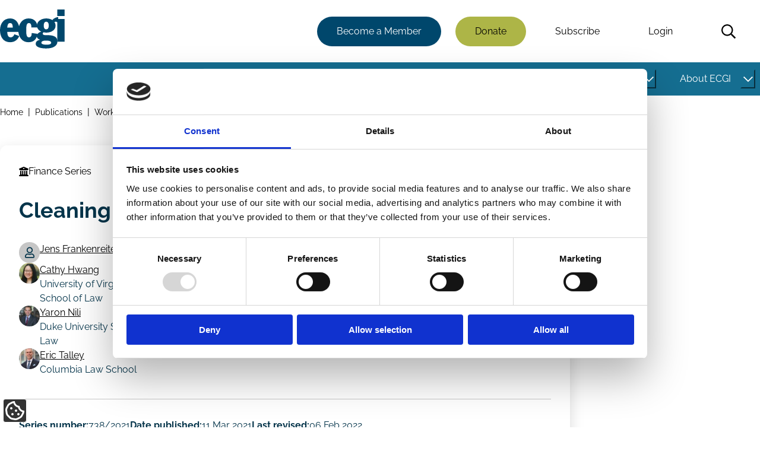

--- FILE ---
content_type: text/html; charset=UTF-8
request_url: https://www.ecgi.global/publications/working-papers/cleaning-corporate-governance
body_size: 153217
content:
<!DOCTYPE html>
<html lang="en" dir="ltr" prefix="og: https://ogp.me/ns#">
  <head>
    <meta charset="utf-8" />
<script type="text/javascript" id="Cookiebot" src="https://consent.cookiebot.com/uc.js" data-cbid="aa689522-c86f-42cf-82ea-0fe3f32425cf" data-blockingmode="auto" async="async"></script>
<noscript><style>form.antibot * :not(.antibot-message) { display: none !important; }</style>
</noscript><link rel="canonical" href="https://www.ecgi.global/publications/working-papers/cleaning-corporate-governance" />
<meta name="citation_title" content="Cleaning Corporate Governance" />
<meta name="citation_author" content="Jens Frankenreiter" />
<meta name="citation_author" content="Professor Cathy Hwang" />
<meta name="citation_author" content="Professor Yaron Nili" />
<meta name="citation_author" content="Professor Eric Talley" />
<meta name="citation_publication_date" content="Thu, 11 Mar 2021" />
<meta property="og:site_name" content="ECGI" />
<meta property="og:url" content="https://www.ecgi.global/publications/working-papers/cleaning-corporate-governance" />
<meta property="og:title" content="Cleaning Corporate Governance" />
<meta property="og:updated_time" content="Sun, 06 Feb 2022" />
<meta property="article:author" content="https://www.facebook.com/EuropeanCorporateGovernanceInstitute/" />
<meta property="article:publisher" content="https://www.facebook.com/EuropeanCorporateGovernanceInstitute/" />
<meta property="article:published_time" content="Thu, 11 Mar 2021" />
<meta property="article:modified_time" content="Sun, 06 Feb 2022" />
<meta name="twitter:card" content="summary_large_image" />
<meta name="twitter:site" content="@ecgiorg" />
<meta name="twitter:title" content="Cleaning Corporate Governance" />
<meta name="twitter:site:id" content="1050281186" />
<meta name="twitter:creator" content="@ecgiorg" />
<meta name="twitter:creator:id" content="1050281186" />
<meta name="Generator" content="Drupal 10 (https://www.drupal.org)" />
<meta name="MobileOptimized" content="width" />
<meta name="HandheldFriendly" content="true" />
<meta name="viewport" content="width=device-width, initial-scale=1.0" />

    <title>Cleaning Corporate Governance | ECGI</title>
    <link rel="stylesheet" media="all" href="/sites/default/files/css/css_RNUf2ZUb6rx8WJ3RgokcDgRSIkmcUOXMQr17gwllkgg.css?delta=0&amp;language=en&amp;theme=slimline&amp;include=[base64]" />
<link rel="stylesheet" media="all" href="/sites/default/files/css/css_PBJIaMUZub_ADdusCyWFvFC9LYZSFHmyt7qnQw4RAxo.css?delta=1&amp;language=en&amp;theme=slimline&amp;include=[base64]" />

    <script type="application/json" data-drupal-selector="drupal-settings-json">{"path":{"baseUrl":"\/","pathPrefix":"","currentPath":"node\/3623","currentPathIsAdmin":false,"isFront":false,"currentLanguage":"en"},"pluralDelimiter":"\u0003","suppressDeprecationErrors":true,"gtag":{"tagId":"","consentMode":true,"otherIds":[],"events":[],"additionalConfigInfo":[]},"ajaxPageState":{"libraries":"[base64]","theme":"slimline","theme_token":null},"ajaxTrustedUrl":{"\/search":true},"gtm":{"tagId":null,"settings":{"data_layer":"dataLayer","include_classes":false,"allowlist_classes":"","blocklist_classes":"","include_environment":false,"environment_id":"","environment_token":""},"tagIds":["GTM-PC86344D"]},"data":{"extlink":{"extTarget":true,"extTargetAppendNewWindowDisplay":true,"extTargetAppendNewWindowLabel":"(opens in a new window)","extTargetNoOverride":true,"extNofollow":true,"extTitleNoOverride":false,"extNoreferrer":true,"extFollowNoOverride":true,"extClass":"ext","extLabel":"(link is external)","extImgClass":false,"extSubdomains":true,"extExclude":"","extInclude":"","extCssExclude":"","extCssInclude":"","extCssExplicit":"","extAlert":false,"extAlertText":"This link will take you to an external web site. We are not responsible for their content.","extHideIcons":false,"mailtoClass":"0","telClass":"","mailtoLabel":"(link sends email)","telLabel":"(link is a phone number)","extUseFontAwesome":false,"extIconPlacement":"append","extPreventOrphan":false,"extFaLinkClasses":"fa fa-external-link","extFaMailtoClasses":"fa fa-envelope-o","extAdditionalLinkClasses":"","extAdditionalMailtoClasses":"","extAdditionalTelClasses":"","extFaTelClasses":"fa fa-phone","allowedDomains":[],"extExcludeNoreferrer":""}},"cookiebot":{"message_placeholder_cookieconsent_optout_marketing_show":false,"message_placeholder_cookieconsent_optout_marketing":"\u003Cdiv class=\u0022cookiebot cookieconsent-optout-marketing\u0022\u003E\n\t\u003Cdiv class=\u0022cookieconsent-optout-marketing__inner\u0022\u003E\n\t\tPlease \u003Ca href=\u0022!cookiebot_renew\u0022 class=\u0022cookieconsent-optout-marketing__cookiebot-renew\u0022\u003Eaccept marketing-cookies\u003C\/a\u003E to view this embedded content from \u003Ca href=\u0022!cookiebot_from_src_url\u0022 target=\u0022_blank\u0022 class=\u0022cookieconsent-optout-marketing__from-src-url\u0022\u003E!cookiebot_from_src_url\u003C\/a\u003E\n\t\u003C\/div\u003E\n\u003C\/div\u003E\n"},"user":{"uid":0,"permissionsHash":"8499037b68660b8c7ff36112fa8ea4d0b2aad8f835bf7a5fa10e37d8fff6d23b"}}</script>
<script src="/core/misc/drupalSettingsLoader.js?v=10.5.6" data-cookieconsent="ignore"></script>
<script src="/modules/contrib/google_tag/js/gtag.js?t95pix"></script>
<script src="/modules/contrib/google_tag/js/gtm.js?t95pix"></script>

  </head>
  <body>
        <a href="#main-content" class="visually-hidden focusable">
      Skip to main content
    </a>
    <noscript><iframe src="https://www.googletagmanager.com/ns.html?id=GTM-PC86344D"
                  height="0" width="0" style="display:none;visibility:hidden"></iframe></noscript>

      <div class="dialog-off-canvas-main-canvas" data-off-canvas-main-canvas>
    

<header class="header" id="header">
      



  <div class="off-canvas slimline-region slimline-region--off-canvas region region-off-canvas" id="off-canvas">
    <div class="off-canvas__close-container">
      <button class="off-canvas__close" aria-label="Close menu">Close</button>
    </div>
    <div class="slimline-region__inner slimline-region__inner--off-canvas">
      
  

<nav aria-labelledby="block-mainnavigation-menu" id="block-mainnavigation" class="block block-menu navigation navigation--main">
            
  <h2 class="visually-hidden" id="block-mainnavigation-menu">Main navigation</h2>
  

        



                  <ul class="menu menu--main" id="menu-831">
                                                  <li class="menu-item menu-item--active-trail menu-item--has-sub-menu menu-item--level-0">
                  <div class="menu-link-wrapper">
            <a href="/publications" id="link-9e7f4a" data-drupal-link-system-path="node/4984">Publications</a>
            <button
              class="sub-menu-item-toggle"
              aria-controls="submenu-9e7f4a"
              aria-expanded="false"
                            aria-label="Toggle this item's sub-menu"
              aria-labelledby="button-9e7f4a link-9e7f4a"
              hidden
              id="button-9e7f4a"
            >
              <span class="sub-menu-item-toggle__icon sub-menu-item-toggle__icon--open">
                


<span aria-hidden="true" class="slimline-icon">
  <svg xmlns="http://www.w3.org/2000/svg" viewBox="0 0 448 512"><!-- Font Awesome Pro 5.15.1 by @fontawesome - https://fontawesome.com License - https://fontawesome.com/license (Commercial License) --><path d="M441.9 167.3l-19.8-19.8c-4.7-4.7-12.3-4.7-17 0L224 328.2 42.9 147.5c-4.7-4.7-12.3-4.7-17 0L6.1 167.3c-4.7 4.7-4.7 12.3 0 17l209.4 209.4c4.7 4.7 12.3 4.7 17 0l209.4-209.4c4.7-4.7 4.7-12.3 0-17z"/></svg></span>              </span>
            </button>
          </div>
                            <ul class="menu menu-main--sub-menu menu--sub-menu" id="submenu-9e7f4a">
                                                  <li class="menu-item menu-item--active-trail menu-item--has-sub-menu menu-item--level-1">
                  <div class="menu-link-wrapper">
            <a href="/publications/working-papers" id="link-65072d" data-drupal-link-system-path="node/4977">Working Papers</a>
            <button
              class="sub-menu-item-toggle"
              aria-controls="submenu-65072d"
              aria-expanded="false"
                            aria-label="Toggle this item's sub-menu"
              aria-labelledby="button-65072d link-65072d"
              hidden
              id="button-65072d"
            >
              <span class="sub-menu-item-toggle__icon sub-menu-item-toggle__icon--open">
                


<span aria-hidden="true" class="slimline-icon">
  <svg xmlns="http://www.w3.org/2000/svg" viewBox="0 0 448 512"><!-- Font Awesome Pro 5.15.1 by @fontawesome - https://fontawesome.com License - https://fontawesome.com/license (Commercial License) --><path d="M441.9 167.3l-19.8-19.8c-4.7-4.7-12.3-4.7-17 0L224 328.2 42.9 147.5c-4.7-4.7-12.3-4.7-17 0L6.1 167.3c-4.7 4.7-4.7 12.3 0 17l209.4 209.4c4.7 4.7 12.3 4.7 17 0l209.4-209.4c4.7-4.7 4.7-12.3 0-17z"/></svg></span>              </span>
            </button>
          </div>
                            <ul class="menu-main--sub-menu menu--sub-menu menu" id="submenu-65072d">
                                                  <li class="menu-item menu-item--no-sub-menu menu-item--level-2">
                  <div class="menu-link-wrapper">
            <a href="/publications/working-papers/working-papers-faq" data-drupal-link-system-path="node/5005">FAQ</a>
          </div>
              </li>
                                              <li class="menu-item menu-item--no-sub-menu menu-item--level-2">
                  <div class="menu-link-wrapper">
            <a href="/publications/working-papers/working-paper-prizes-and-sponsors" data-drupal-link-system-path="node/5188">Prizes and Sponsors</a>
          </div>
              </li>
                                              <li class="menu-item menu-item--no-sub-menu menu-item--level-2">
                  <div class="menu-link-wrapper">
            <a href="/publications/working-papers/the-ecgi-finance-editorial-board" data-drupal-link-system-path="node/5791">The ECGI Finance Editorial Board</a>
          </div>
              </li>
                                              <li class="menu-item menu-item--no-sub-menu menu-item--level-2">
                  <div class="menu-link-wrapper">
            <a href="/publications/working-papers/the-ecgi-law-editorial-board" data-drupal-link-system-path="node/5792">The ECGI Law Editorial Board</a>
          </div>
              </li>
        </ul>
  
              </li>
                                              <li class="menu-item menu-item--has-sub-menu menu-item--level-1">
                  <div class="menu-link-wrapper">
            <a href="/publications/codes" id="link-571754" data-drupal-link-system-path="node/4992">Codes</a>
            <button
              class="sub-menu-item-toggle"
              aria-controls="submenu-571754"
              aria-expanded="false"
                            aria-label="Toggle this item's sub-menu"
              aria-labelledby="button-571754 link-571754"
              hidden
              id="button-571754"
            >
              <span class="sub-menu-item-toggle__icon sub-menu-item-toggle__icon--open">
                


<span aria-hidden="true" class="slimline-icon">
  <svg xmlns="http://www.w3.org/2000/svg" viewBox="0 0 448 512"><!-- Font Awesome Pro 5.15.1 by @fontawesome - https://fontawesome.com License - https://fontawesome.com/license (Commercial License) --><path d="M441.9 167.3l-19.8-19.8c-4.7-4.7-12.3-4.7-17 0L224 328.2 42.9 147.5c-4.7-4.7-12.3-4.7-17 0L6.1 167.3c-4.7 4.7-4.7 12.3 0 17l209.4 209.4c4.7 4.7 12.3 4.7 17 0l209.4-209.4c4.7-4.7 4.7-12.3 0-17z"/></svg></span>              </span>
            </button>
          </div>
                            <ul class="menu-main--sub-menu menu--sub-menu menu" id="submenu-571754">
                                                  <li class="menu-item menu-item--no-sub-menu menu-item--level-2">
                  <div class="menu-link-wrapper">
            <a href="/publications/codes/corporate-governance-by-country" data-drupal-link-system-path="node/4993">Countries</a>
          </div>
              </li>
        </ul>
  
              </li>
                                              <li class="menu-item menu-item--no-sub-menu menu-item--level-1">
                  <div class="menu-link-wrapper">
            <a href="/publications/books" data-drupal-link-system-path="node/5007">Books</a>
          </div>
              </li>
                                              <li class="menu-item menu-item--has-sub-menu menu-item--level-1">
                  <div class="menu-link-wrapper">
            <a href="/publications/ecgi-blog" id="link-ad3775" data-drupal-link-system-path="node/4991">Blog</a>
            <button
              class="sub-menu-item-toggle"
              aria-controls="submenu-ad3775"
              aria-expanded="false"
                            aria-label="Toggle this item's sub-menu"
              aria-labelledby="button-ad3775 link-ad3775"
              hidden
              id="button-ad3775"
            >
              <span class="sub-menu-item-toggle__icon sub-menu-item-toggle__icon--open">
                


<span aria-hidden="true" class="slimline-icon">
  <svg xmlns="http://www.w3.org/2000/svg" viewBox="0 0 448 512"><!-- Font Awesome Pro 5.15.1 by @fontawesome - https://fontawesome.com License - https://fontawesome.com/license (Commercial License) --><path d="M441.9 167.3l-19.8-19.8c-4.7-4.7-12.3-4.7-17 0L224 328.2 42.9 147.5c-4.7-4.7-12.3-4.7-17 0L6.1 167.3c-4.7 4.7-4.7 12.3 0 17l209.4 209.4c4.7 4.7 12.3 4.7 17 0l209.4-209.4c4.7-4.7 4.7-12.3 0-17z"/></svg></span>              </span>
            </button>
          </div>
                            <ul class="menu-main--sub-menu menu--sub-menu menu" id="submenu-ad3775">
                                                  <li class="menu-item menu-item--has-sub-menu menu-item--level-2">
                  <div class="menu-link-wrapper">
            <a href="/publications/blog/about-the-blog" id="link-8e39d1" data-drupal-link-system-path="node/5150">About the Blog</a>
            <button
              class="sub-menu-item-toggle"
              aria-controls="submenu-8e39d1"
              aria-expanded="false"
                            aria-label="Toggle this item's sub-menu"
              aria-labelledby="button-8e39d1 link-8e39d1"
              hidden
              id="button-8e39d1"
            >
              <span class="sub-menu-item-toggle__icon sub-menu-item-toggle__icon--open">
                


<span aria-hidden="true" class="slimline-icon">
  <svg xmlns="http://www.w3.org/2000/svg" viewBox="0 0 448 512"><!-- Font Awesome Pro 5.15.1 by @fontawesome - https://fontawesome.com License - https://fontawesome.com/license (Commercial License) --><path d="M441.9 167.3l-19.8-19.8c-4.7-4.7-12.3-4.7-17 0L224 328.2 42.9 147.5c-4.7-4.7-12.3-4.7-17 0L6.1 167.3c-4.7 4.7-4.7 12.3 0 17l209.4 209.4c4.7 4.7 12.3 4.7 17 0l209.4-209.4c4.7-4.7 4.7-12.3 0-17z"/></svg></span>              </span>
            </button>
          </div>
                            <ul class="menu-main--sub-menu menu--sub-menu menu" id="submenu-8e39d1">
                                                  <li class="menu-item menu-item--no-sub-menu menu-item--level-3">
                  <div class="menu-link-wrapper">
            <a href="/publications/blog/about-the-blog/blog-faq" data-drupal-link-system-path="node/5148">Blog FAQ</a>
          </div>
              </li>
                                              <li class="menu-item menu-item--no-sub-menu menu-item--level-3">
                  <div class="menu-link-wrapper">
            <a href="/publications/blog/about-the-blog/ecgi-blog-team" data-drupal-link-system-path="node/5151">TEAM</a>
          </div>
              </li>
        </ul>
  
              </li>
                                              <li class="menu-item menu-item--no-sub-menu menu-item--level-2">
                  <div class="menu-link-wrapper">
            <a href="/publications/blog/ecgi-blog-review" data-drupal-link-system-path="node/5931">ECGI Blog Review</a>
          </div>
              </li>
        </ul>
  
              </li>
                                              <li class="menu-item menu-item--no-sub-menu menu-item--level-1">
                  <div class="menu-link-wrapper">
            <a href="/publications/ecgi-news" data-drupal-link-system-path="node/4994">News</a>
          </div>
              </li>
                                              <li class="menu-item menu-item--has-sub-menu menu-item--level-1">
                  <div class="menu-link-wrapper">
            <a href="/publications/videos" id="link-98a296" data-drupal-link-system-path="node/5159">Videos</a>
            <button
              class="sub-menu-item-toggle"
              aria-controls="submenu-98a296"
              aria-expanded="false"
                            aria-label="Toggle this item's sub-menu"
              aria-labelledby="button-98a296 link-98a296"
              hidden
              id="button-98a296"
            >
              <span class="sub-menu-item-toggle__icon sub-menu-item-toggle__icon--open">
                


<span aria-hidden="true" class="slimline-icon">
  <svg xmlns="http://www.w3.org/2000/svg" viewBox="0 0 448 512"><!-- Font Awesome Pro 5.15.1 by @fontawesome - https://fontawesome.com License - https://fontawesome.com/license (Commercial License) --><path d="M441.9 167.3l-19.8-19.8c-4.7-4.7-12.3-4.7-17 0L224 328.2 42.9 147.5c-4.7-4.7-12.3-4.7-17 0L6.1 167.3c-4.7 4.7-4.7 12.3 0 17l209.4 209.4c4.7 4.7 12.3 4.7 17 0l209.4-209.4c4.7-4.7 4.7-12.3 0-17z"/></svg></span>              </span>
            </button>
          </div>
                            <ul class="menu-main--sub-menu menu--sub-menu menu" id="submenu-98a296">
                                                  <li class="menu-item menu-item--no-sub-menu menu-item--level-2">
                  <div class="menu-link-wrapper">
            <a href="/publications/videos/series/does-sustainable-investing-work" data-drupal-link-system-path="node/6835">Does Sustainable Investing Work?</a>
          </div>
              </li>
                                              <li class="menu-item menu-item--no-sub-menu menu-item--level-2">
                  <div class="menu-link-wrapper">
            <a href="/publications/videos/series/ecgi-conversations" data-drupal-link-system-path="node/6827">ECGI Conversations</a>
          </div>
              </li>
                                              <li class="menu-item menu-item--no-sub-menu menu-item--level-2">
                  <div class="menu-link-wrapper">
            <a href="/publications/videos/series/indiana-university-ecgi-online-series" data-drupal-link-system-path="node/6836">Indiana University - ECGI Online Series</a>
          </div>
              </li>
                                              <li class="menu-item menu-item--no-sub-menu menu-item--level-2">
                  <div class="menu-link-wrapper">
            <a href="/publications/videos/series/nbs-pri-ecgi-public-lecture-series" data-drupal-link-system-path="node/6842">NBS-PRI-ECGI Public Lecture Series</a>
          </div>
              </li>
                                              <li class="menu-item menu-item--no-sub-menu menu-item--level-2">
                  <div class="menu-link-wrapper">
            <a href="/publications/videos/responsible-capitalism" data-drupal-link-system-path="node/5927">Responsible Capitalism</a>
          </div>
              </li>
                                              <li class="menu-item menu-item--no-sub-menu menu-item--level-2">
                  <div class="menu-link-wrapper">
            <a href="/publications/videos/series/wallenberg-lecture-series" data-drupal-link-system-path="node/6841">Wallenberg Lecture Series</a>
          </div>
              </li>
        </ul>
  
              </li>
                                              <li class="menu-item menu-item--has-sub-menu menu-item--level-1">
                  <div class="menu-link-wrapper">
            <a href="/publications/newsletters" id="link-d2a097" data-drupal-link-system-path="node/5216">Newsletters</a>
            <button
              class="sub-menu-item-toggle"
              aria-controls="submenu-d2a097"
              aria-expanded="false"
                            aria-label="Toggle this item's sub-menu"
              aria-labelledby="button-d2a097 link-d2a097"
              hidden
              id="button-d2a097"
            >
              <span class="sub-menu-item-toggle__icon sub-menu-item-toggle__icon--open">
                


<span aria-hidden="true" class="slimline-icon">
  <svg xmlns="http://www.w3.org/2000/svg" viewBox="0 0 448 512"><!-- Font Awesome Pro 5.15.1 by @fontawesome - https://fontawesome.com License - https://fontawesome.com/license (Commercial License) --><path d="M441.9 167.3l-19.8-19.8c-4.7-4.7-12.3-4.7-17 0L224 328.2 42.9 147.5c-4.7-4.7-12.3-4.7-17 0L6.1 167.3c-4.7 4.7-4.7 12.3 0 17l209.4 209.4c4.7 4.7 12.3 4.7 17 0l209.4-209.4c4.7-4.7 4.7-12.3 0-17z"/></svg></span>              </span>
            </button>
          </div>
                            <ul class="menu-main--sub-menu menu--sub-menu menu" id="submenu-d2a097">
                                                  <li class="menu-item menu-item--no-sub-menu menu-item--level-2">
                  <div class="menu-link-wrapper">
            <a href="/publications/newsletters/in-focus-newsletter" data-drupal-link-system-path="node/5222">In Focus Newsletter</a>
          </div>
              </li>
                                              <li class="menu-item menu-item--no-sub-menu menu-item--level-2">
                  <div class="menu-link-wrapper">
            <a href="/publications/newsletters/the-ecgi-members-debrief" data-drupal-link-system-path="node/5967">The ECGI Members&#039; Debrief</a>
          </div>
              </li>
                                              <li class="menu-item menu-item--no-sub-menu menu-item--level-2">
                  <div class="menu-link-wrapper">
            <a href="/publications/newsletters/the-future-of-corporate-governance" data-drupal-link-system-path="node/6863">The Future of Corporate Governance</a>
          </div>
              </li>
        </ul>
  
              </li>
                                              <li class="menu-item menu-item--no-sub-menu menu-item--level-1">
                  <div class="menu-link-wrapper">
            <a href="/publications/ecgi-reports" data-drupal-link-system-path="node/6197">ECGI Reports</a>
          </div>
              </li>
                                              <li class="menu-item menu-item--no-sub-menu menu-item--level-1">
                  <div class="menu-link-wrapper">
            <a href="/publications/paper-publications" data-drupal-link-system-path="node/7859">Journal Articles</a>
          </div>
              </li>
                                              <li class="menu-item menu-item--no-sub-menu menu-item--level-1">
                  <div class="menu-link-wrapper">
            <a href="/publications/podcasts" data-drupal-link-system-path="node/7417">Podcasts</a>
          </div>
              </li>
                                              <li class="menu-item menu-item--no-sub-menu menu-item--level-1">
                  <div class="menu-link-wrapper">
            <a href="/publications/research-databases" data-drupal-link-system-path="node/5932">Research databases</a>
          </div>
              </li>
        </ul>
  
              </li>
                                              <li class="menu-item menu-item--has-sub-menu menu-item--level-0">
                  <div class="menu-link-wrapper">
            <a href="/projects" id="link-00c950" data-drupal-link-system-path="node/4985">Projects</a>
            <button
              class="sub-menu-item-toggle"
              aria-controls="submenu-00c950"
              aria-expanded="false"
                            aria-label="Toggle this item's sub-menu"
              aria-labelledby="button-00c950 link-00c950"
              hidden
              id="button-00c950"
            >
              <span class="sub-menu-item-toggle__icon sub-menu-item-toggle__icon--open">
                


<span aria-hidden="true" class="slimline-icon">
  <svg xmlns="http://www.w3.org/2000/svg" viewBox="0 0 448 512"><!-- Font Awesome Pro 5.15.1 by @fontawesome - https://fontawesome.com License - https://fontawesome.com/license (Commercial License) --><path d="M441.9 167.3l-19.8-19.8c-4.7-4.7-12.3-4.7-17 0L224 328.2 42.9 147.5c-4.7-4.7-12.3-4.7-17 0L6.1 167.3c-4.7 4.7-4.7 12.3 0 17l209.4 209.4c4.7 4.7 12.3 4.7 17 0l209.4-209.4c4.7-4.7 4.7-12.3 0-17z"/></svg></span>              </span>
            </button>
          </div>
                            <ul class="menu-main--sub-menu menu--sub-menu menu" id="submenu-00c950">
                                                  <li class="menu-item menu-item--no-sub-menu menu-item--level-1">
                  <div class="menu-link-wrapper">
            <a href="/projects/corporate-sustainability-due-diligence" data-drupal-link-system-path="node/5237">Corporate Sustainability Due Diligence</a>
          </div>
              </li>
                                              <li class="menu-item menu-item--no-sub-menu menu-item--level-1">
                  <div class="menu-link-wrapper">
            <a href="/projects/corporations-and-covid-19" data-drupal-link-system-path="node/5235">Corporations and Covid-19</a>
          </div>
              </li>
                                              <li class="menu-item menu-item--no-sub-menu menu-item--level-1">
                  <div class="menu-link-wrapper">
            <a href="/projects/european-corporate-governance-training-network-ecgtn" data-drupal-link-system-path="node/5983">ECGTN (2004-2009)</a>
          </div>
              </li>
                                              <li class="menu-item menu-item--no-sub-menu menu-item--level-1">
                  <div class="menu-link-wrapper">
            <a href="/projects/one-share-one-vote" data-drupal-link-system-path="node/5236">One Share One Vote</a>
          </div>
              </li>
                                              <li class="menu-item menu-item--has-sub-menu menu-item--level-1">
                  <div class="menu-link-wrapper">
            <a href="/projects/responsible-capitalism" id="link-c684b4" data-drupal-link-system-path="node/5231">Responsible Capitalism</a>
            <button
              class="sub-menu-item-toggle"
              aria-controls="submenu-c684b4"
              aria-expanded="false"
                            aria-label="Toggle this item's sub-menu"
              aria-labelledby="button-c684b4 link-c684b4"
              hidden
              id="button-c684b4"
            >
              <span class="sub-menu-item-toggle__icon sub-menu-item-toggle__icon--open">
                


<span aria-hidden="true" class="slimline-icon">
  <svg xmlns="http://www.w3.org/2000/svg" viewBox="0 0 448 512"><!-- Font Awesome Pro 5.15.1 by @fontawesome - https://fontawesome.com License - https://fontawesome.com/license (Commercial License) --><path d="M441.9 167.3l-19.8-19.8c-4.7-4.7-12.3-4.7-17 0L224 328.2 42.9 147.5c-4.7-4.7-12.3-4.7-17 0L6.1 167.3c-4.7 4.7-4.7 12.3 0 17l209.4 209.4c4.7 4.7 12.3 4.7 17 0l209.4-209.4c4.7-4.7 4.7-12.3 0-17z"/></svg></span>              </span>
            </button>
          </div>
                            <ul class="menu-main--sub-menu menu--sub-menu menu" id="submenu-c684b4">
                                                  <li class="menu-item menu-item--no-sub-menu menu-item--level-2">
                  <div class="menu-link-wrapper">
            <a href="/projects/responsible-capitalism/corporate-purpose" data-drupal-link-system-path="node/5233">Corporate Purpose</a>
          </div>
              </li>
                                              <li class="menu-item menu-item--no-sub-menu menu-item--level-2">
                  <div class="menu-link-wrapper">
            <a href="/projects/responsible-capitalism/does-sustainable-investing-work" data-drupal-link-system-path="node/6012">Does Sustainable Investing Work?</a>
          </div>
              </li>
                                              <li class="menu-item menu-item--no-sub-menu menu-item--level-2">
                  <div class="menu-link-wrapper">
            <a href="/projects/responsible-capitalism/esg-evolution-backlash-timeline" data-drupal-link-system-path="node/7179">ESG Timeline</a>
          </div>
              </li>
                                              <li class="menu-item menu-item--no-sub-menu menu-item--level-2">
                  <div class="menu-link-wrapper">
            <a href="/projects/responsible-capitalism/a-decade-after-paris" data-drupal-link-system-path="node/5994">Summit: A Decade After Paris</a>
          </div>
              </li>
        </ul>
  
              </li>
        </ul>
  
              </li>
                                              <li class="menu-item menu-item--has-sub-menu menu-item--level-0">
                  <div class="menu-link-wrapper">
            <a href="/network" id="link-d661ae" data-drupal-link-system-path="node/4986">Network</a>
            <button
              class="sub-menu-item-toggle"
              aria-controls="submenu-d661ae"
              aria-expanded="false"
                            aria-label="Toggle this item's sub-menu"
              aria-labelledby="button-d661ae link-d661ae"
              hidden
              id="button-d661ae"
            >
              <span class="sub-menu-item-toggle__icon sub-menu-item-toggle__icon--open">
                


<span aria-hidden="true" class="slimline-icon">
  <svg xmlns="http://www.w3.org/2000/svg" viewBox="0 0 448 512"><!-- Font Awesome Pro 5.15.1 by @fontawesome - https://fontawesome.com License - https://fontawesome.com/license (Commercial License) --><path d="M441.9 167.3l-19.8-19.8c-4.7-4.7-12.3-4.7-17 0L224 328.2 42.9 147.5c-4.7-4.7-12.3-4.7-17 0L6.1 167.3c-4.7 4.7-4.7 12.3 0 17l209.4 209.4c4.7 4.7 12.3 4.7 17 0l209.4-209.4c4.7-4.7 4.7-12.3 0-17z"/></svg></span>              </span>
            </button>
          </div>
                            <ul class="menu-main--sub-menu menu--sub-menu menu" id="submenu-d661ae">
                                                  <li class="menu-item menu-item--has-sub-menu menu-item--level-1">
                  <div class="menu-link-wrapper">
            <a href="/network/our-members" id="link-5c176f" data-drupal-link-system-path="node/5016">Our Members</a>
            <button
              class="sub-menu-item-toggle"
              aria-controls="submenu-5c176f"
              aria-expanded="false"
                            aria-label="Toggle this item's sub-menu"
              aria-labelledby="button-5c176f link-5c176f"
              hidden
              id="button-5c176f"
            >
              <span class="sub-menu-item-toggle__icon sub-menu-item-toggle__icon--open">
                


<span aria-hidden="true" class="slimline-icon">
  <svg xmlns="http://www.w3.org/2000/svg" viewBox="0 0 448 512"><!-- Font Awesome Pro 5.15.1 by @fontawesome - https://fontawesome.com License - https://fontawesome.com/license (Commercial License) --><path d="M441.9 167.3l-19.8-19.8c-4.7-4.7-12.3-4.7-17 0L224 328.2 42.9 147.5c-4.7-4.7-12.3-4.7-17 0L6.1 167.3c-4.7 4.7-4.7 12.3 0 17l209.4 209.4c4.7 4.7 12.3 4.7 17 0l209.4-209.4c4.7-4.7 4.7-12.3 0-17z"/></svg></span>              </span>
            </button>
          </div>
                            <ul class="menu-main--sub-menu menu--sub-menu menu" id="submenu-5c176f">
                                                  <li class="menu-item menu-item--no-sub-menu menu-item--level-2">
                  <div class="menu-link-wrapper">
            <a href="/network/our-members/ecgi-fellows" data-drupal-link-system-path="node/5807">Fellows</a>
          </div>
              </li>
                                              <li class="menu-item menu-item--no-sub-menu menu-item--level-2">
                  <div class="menu-link-wrapper">
            <a href="/network/our-members/institutional-members" data-drupal-link-system-path="node/6229">Institutional members</a>
          </div>
              </li>
                                              <li class="menu-item menu-item--no-sub-menu menu-item--level-2">
                  <div class="menu-link-wrapper">
            <a href="/network/our-members/research-membership" data-drupal-link-system-path="node/5806">Research members</a>
          </div>
              </li>
        </ul>
  
              </li>
                                              <li class="menu-item menu-item--has-sub-menu menu-item--level-1">
                  <div class="menu-link-wrapper">
            <a href="/network/becoming-a-member-of-ecgi" id="link-fc09e5" data-drupal-link-system-path="node/5190">Becoming a Member</a>
            <button
              class="sub-menu-item-toggle"
              aria-controls="submenu-fc09e5"
              aria-expanded="false"
                            aria-label="Toggle this item's sub-menu"
              aria-labelledby="button-fc09e5 link-fc09e5"
              hidden
              id="button-fc09e5"
            >
              <span class="sub-menu-item-toggle__icon sub-menu-item-toggle__icon--open">
                


<span aria-hidden="true" class="slimline-icon">
  <svg xmlns="http://www.w3.org/2000/svg" viewBox="0 0 448 512"><!-- Font Awesome Pro 5.15.1 by @fontawesome - https://fontawesome.com License - https://fontawesome.com/license (Commercial License) --><path d="M441.9 167.3l-19.8-19.8c-4.7-4.7-12.3-4.7-17 0L224 328.2 42.9 147.5c-4.7-4.7-12.3-4.7-17 0L6.1 167.3c-4.7 4.7-4.7 12.3 0 17l209.4 209.4c4.7 4.7 12.3 4.7 17 0l209.4-209.4c4.7-4.7 4.7-12.3 0-17z"/></svg></span>              </span>
            </button>
          </div>
                            <ul class="menu-main--sub-menu menu--sub-menu menu" id="submenu-fc09e5">
                                                  <li class="menu-item menu-item--no-sub-menu menu-item--level-2">
                  <div class="menu-link-wrapper">
            <a href="/network/becoming-a-member/academic-institutions" data-drupal-link-system-path="node/5799">Academic Institutions</a>
          </div>
              </li>
                                              <li class="menu-item menu-item--no-sub-menu menu-item--level-2">
                  <div class="menu-link-wrapper">
            <a href="/network/becoming-a-member/academic-membership" data-drupal-link-system-path="node/5804">Academic membership</a>
          </div>
              </li>
                                              <li class="menu-item menu-item--no-sub-menu menu-item--level-2">
                  <div class="menu-link-wrapper">
            <a href="/network/becoming-a-member/institutional-membership" data-drupal-link-system-path="node/5802">Institutional membership</a>
          </div>
              </li>
                                              <li class="menu-item menu-item--no-sub-menu menu-item--level-2">
                  <div class="menu-link-wrapper">
            <a href="/network/becoming-a-member/practitioner-membership" data-drupal-link-system-path="node/5803">Practitioner membership</a>
          </div>
              </li>
        </ul>
  
              </li>
                                              <li class="menu-item menu-item--no-sub-menu menu-item--level-1">
                  <div class="menu-link-wrapper">
            <a href="/network/ecgi-community" data-drupal-link-system-path="node/5211">ECGI Community (noticeboard)</a>
          </div>
              </li>
                                              <li class="menu-item menu-item--has-sub-menu menu-item--level-1">
                  <div class="menu-link-wrapper">
            <a href="/network/institutions" id="link-afcd09" data-drupal-link-system-path="node/5158">Institution Partners</a>
            <button
              class="sub-menu-item-toggle"
              aria-controls="submenu-afcd09"
              aria-expanded="false"
                            aria-label="Toggle this item's sub-menu"
              aria-labelledby="button-afcd09 link-afcd09"
              hidden
              id="button-afcd09"
            >
              <span class="sub-menu-item-toggle__icon sub-menu-item-toggle__icon--open">
                


<span aria-hidden="true" class="slimline-icon">
  <svg xmlns="http://www.w3.org/2000/svg" viewBox="0 0 448 512"><!-- Font Awesome Pro 5.15.1 by @fontawesome - https://fontawesome.com License - https://fontawesome.com/license (Commercial License) --><path d="M441.9 167.3l-19.8-19.8c-4.7-4.7-12.3-4.7-17 0L224 328.2 42.9 147.5c-4.7-4.7-12.3-4.7-17 0L6.1 167.3c-4.7 4.7-4.7 12.3 0 17l209.4 209.4c4.7 4.7 12.3 4.7 17 0l209.4-209.4c4.7-4.7 4.7-12.3 0-17z"/></svg></span>              </span>
            </button>
          </div>
                            <ul class="menu-main--sub-menu menu--sub-menu menu" id="submenu-afcd09">
                                                  <li class="menu-item menu-item--no-sub-menu menu-item--level-2">
                  <div class="menu-link-wrapper">
            <a href="/network/institution-partners/ecgi-and-solvay-brussels-school" data-drupal-link-system-path="node/6147">Solvay Brussels School (SBSEM)</a>
          </div>
              </li>
        </ul>
  
              </li>
                                              <li class="menu-item menu-item--no-sub-menu menu-item--level-1">
                  <div class="menu-link-wrapper">
            <a href="/network/the-ecgi-patrons-council" data-drupal-link-system-path="node/6641">Patrons Council</a>
          </div>
              </li>
        </ul>
  
              </li>
                                              <li class="menu-item menu-item--has-sub-menu menu-item--level-0">
                  <div class="menu-link-wrapper">
            <a href="/events" id="link-93efa0" data-drupal-link-system-path="node/4987">Events</a>
            <button
              class="sub-menu-item-toggle"
              aria-controls="submenu-93efa0"
              aria-expanded="false"
                            aria-label="Toggle this item's sub-menu"
              aria-labelledby="button-93efa0 link-93efa0"
              hidden
              id="button-93efa0"
            >
              <span class="sub-menu-item-toggle__icon sub-menu-item-toggle__icon--open">
                


<span aria-hidden="true" class="slimline-icon">
  <svg xmlns="http://www.w3.org/2000/svg" viewBox="0 0 448 512"><!-- Font Awesome Pro 5.15.1 by @fontawesome - https://fontawesome.com License - https://fontawesome.com/license (Commercial License) --><path d="M441.9 167.3l-19.8-19.8c-4.7-4.7-12.3-4.7-17 0L224 328.2 42.9 147.5c-4.7-4.7-12.3-4.7-17 0L6.1 167.3c-4.7 4.7-4.7 12.3 0 17l209.4 209.4c4.7 4.7 12.3 4.7 17 0l209.4-209.4c4.7-4.7 4.7-12.3 0-17z"/></svg></span>              </span>
            </button>
          </div>
                            <ul class="menu-main--sub-menu menu--sub-menu menu" id="submenu-93efa0">
                                                  <li class="menu-item menu-item--no-sub-menu menu-item--level-1">
                  <div class="menu-link-wrapper">
            <a href="/series/ecgi-annual-members-meeting" data-drupal-link-system-path="node/1454">ECGI Annual Conference</a>
          </div>
              </li>
                                              <li class="menu-item menu-item--no-sub-menu menu-item--level-1">
                  <div class="menu-link-wrapper">
            <a href="/series" data-drupal-link-system-path="node/5000">Event collaborations</a>
          </div>
              </li>
                                              <li class="menu-item menu-item--no-sub-menu menu-item--level-1">
                  <div class="menu-link-wrapper">
            <a href="/events/series/global-corporate-governance-colloquia-gcgc" data-drupal-link-system-path="node/1455">GCGC</a>
          </div>
              </li>
                                              <li class="menu-item menu-item--no-sub-menu menu-item--level-1">
                  <div class="menu-link-wrapper">
            <a href="/events/the-ecgi-annual-wallenberg-lecture" data-drupal-link-system-path="node/6040">Wallenberg Lecture</a>
          </div>
              </li>
        </ul>
  
              </li>
                                              <li class="menu-item menu-item--has-sub-menu menu-item--level-0">
                  <div class="menu-link-wrapper">
            <a href="/about-ecgi" id="link-2daa51" data-drupal-link-system-path="node/4988">About ECGI</a>
            <button
              class="sub-menu-item-toggle"
              aria-controls="submenu-2daa51"
              aria-expanded="false"
                            aria-label="Toggle this item's sub-menu"
              aria-labelledby="button-2daa51 link-2daa51"
              hidden
              id="button-2daa51"
            >
              <span class="sub-menu-item-toggle__icon sub-menu-item-toggle__icon--open">
                


<span aria-hidden="true" class="slimline-icon">
  <svg xmlns="http://www.w3.org/2000/svg" viewBox="0 0 448 512"><!-- Font Awesome Pro 5.15.1 by @fontawesome - https://fontawesome.com License - https://fontawesome.com/license (Commercial License) --><path d="M441.9 167.3l-19.8-19.8c-4.7-4.7-12.3-4.7-17 0L224 328.2 42.9 147.5c-4.7-4.7-12.3-4.7-17 0L6.1 167.3c-4.7 4.7-4.7 12.3 0 17l209.4 209.4c4.7 4.7 12.3 4.7 17 0l209.4-209.4c4.7-4.7 4.7-12.3 0-17z"/></svg></span>              </span>
            </button>
          </div>
                            <ul class="menu-main--sub-menu menu--sub-menu menu" id="submenu-2daa51">
                                                  <li class="menu-item menu-item--has-sub-menu menu-item--level-1">
                  <div class="menu-link-wrapper">
            <a href="/about-ecgi/ecgi-governance-structure" id="link-bf940d" data-drupal-link-system-path="node/5778">ECGI Governance Structure</a>
            <button
              class="sub-menu-item-toggle"
              aria-controls="submenu-bf940d"
              aria-expanded="false"
                            aria-label="Toggle this item's sub-menu"
              aria-labelledby="button-bf940d link-bf940d"
              hidden
              id="button-bf940d"
            >
              <span class="sub-menu-item-toggle__icon sub-menu-item-toggle__icon--open">
                


<span aria-hidden="true" class="slimline-icon">
  <svg xmlns="http://www.w3.org/2000/svg" viewBox="0 0 448 512"><!-- Font Awesome Pro 5.15.1 by @fontawesome - https://fontawesome.com License - https://fontawesome.com/license (Commercial License) --><path d="M441.9 167.3l-19.8-19.8c-4.7-4.7-12.3-4.7-17 0L224 328.2 42.9 147.5c-4.7-4.7-12.3-4.7-17 0L6.1 167.3c-4.7 4.7-4.7 12.3 0 17l209.4 209.4c4.7 4.7 12.3 4.7 17 0l209.4-209.4c4.7-4.7 4.7-12.3 0-17z"/></svg></span>              </span>
            </button>
          </div>
                            <ul class="menu-main--sub-menu menu--sub-menu menu" id="submenu-bf940d">
                                                  <li class="menu-item menu-item--no-sub-menu menu-item--level-2">
                  <div class="menu-link-wrapper">
            <a href="/about-ecgi/ecgi-governance-structure/meet-the-team" data-drupal-link-system-path="node/5004">Meet The Team</a>
          </div>
              </li>
                                              <li class="menu-item menu-item--no-sub-menu menu-item--level-2">
                  <div class="menu-link-wrapper">
            <a href="/about-ecgi/ecgi-governance-structure/ecgi-articles-english" data-drupal-link-system-path="node/5785">ECGI Articles (English)</a>
          </div>
              </li>
                                              <li class="menu-item menu-item--no-sub-menu menu-item--level-2">
                  <div class="menu-link-wrapper">
            <a href="/about-ecgi/ecgi-governance-structure/ecgi-articles-french" data-drupal-link-system-path="node/5786">ECGI Articles (French)</a>
          </div>
              </li>
                                              <li class="menu-item menu-item--no-sub-menu menu-item--level-2">
                  <div class="menu-link-wrapper">
            <a href="/about-ecgi/ecgi-governance-structure/the-governance-nominations-and-remuneration-committee-gnrc" data-drupal-link-system-path="node/5789">GNRC</a>
          </div>
              </li>
                                              <li class="menu-item menu-item--no-sub-menu menu-item--level-2">
                  <div class="menu-link-wrapper">
            <a href="/about-ecgi/ecgi-governance-structure/the-ecgi-research-members-appointment-committee" data-drupal-link-system-path="node/5787">The ECGI (Research Members) Appointment Committee</a>
          </div>
              </li>
                                              <li class="menu-item menu-item--no-sub-menu menu-item--level-2">
                  <div class="menu-link-wrapper">
            <a href="/about-ecgi/ecgi-governance-structure/the-ecgi-board" data-drupal-link-system-path="node/5782">The ECGI Board</a>
          </div>
              </li>
                                              <li class="menu-item menu-item--no-sub-menu menu-item--level-2">
                  <div class="menu-link-wrapper">
            <a href="/about-ecgi/ecgi-governance-structure/the-ecgi-content-advisory-board" data-drupal-link-system-path="node/5790">The ECGI Content Advisory Board</a>
          </div>
              </li>
                                              <li class="menu-item menu-item--no-sub-menu menu-item--level-2">
                  <div class="menu-link-wrapper">
            <a href="/about-ecgi/ecgi-governance-structure/the-ecgi-fellowship-committee" data-drupal-link-system-path="node/5788">The ECGI Fellowship Committee</a>
          </div>
              </li>
        </ul>
  
              </li>
                                              <li class="menu-item menu-item--no-sub-menu menu-item--level-1">
                  <div class="menu-link-wrapper">
            <a href="/about-ecgi/ecgi-financials" data-drupal-link-system-path="node/5794">Financials</a>
          </div>
              </li>
                                              <li class="menu-item menu-item--no-sub-menu menu-item--level-1">
                  <div class="menu-link-wrapper">
            <a href="/about-ecgi/history-of-ecgi" data-drupal-link-system-path="node/5780">History of ECGI</a>
          </div>
              </li>
                                              <li class="menu-item menu-item--no-sub-menu menu-item--level-1">
                  <div class="menu-link-wrapper">
            <a href="/about-ecgi/our-mission-and-vision" data-drupal-link-system-path="node/5779">Our Mission and Vision</a>
          </div>
              </li>
        </ul>
  
              </li>
        </ul>
  


  </nav>


<nav aria-labelledby="block-membersmenu-2-menu" id="block-membersmenu-2" class="block block-menu navigation navigation--members-menu">
            
  <h2 class="visually-hidden" id="block-membersmenu-2-menu">Members Menu (Logged Out) </h2>
  

        



                  <ul class="menu menu--members-menu" id="menu-654">
                                                  <li class="menu-item menu-item--no-sub-menu menu-item--level-0">
                  <div class="menu-link-wrapper">
            <a href="/network/becoming-a-member-of-ecgi" data-drupal-link-system-path="node/5190">Become a Member</a>
          </div>
              </li>
                                              <li class="menu-item menu-item--no-sub-menu menu-item--level-0">
                  <div class="menu-link-wrapper">
            <a href="/supporting-ecgi" data-drupal-link-system-path="node/5809">Donate</a>
          </div>
              </li>
                                              <li class="menu-item menu-item--no-sub-menu menu-item--level-0">
                  <div class="menu-link-wrapper">
            <a href="/subscribe" data-drupal-link-system-path="node/5960">Subscribe</a>
          </div>
              </li>
                                              <li class="menu-item menu-item--no-sub-menu menu-item--level-0">
                  <div class="menu-link-wrapper">
            <a href="/user/login" data-drupal-link-system-path="user/login">Login</a>
          </div>
              </li>
                                              <li class="menu-item menu-item--no-sub-menu menu-item--level-0">
                  <div class="menu-link-wrapper">
            <a href="/search" data-drupal-link-system-path="search">Search</a>
          </div>
              </li>
        </ul>
  


  </nav>

    </div>

  </div>


  
  <div class="layout-contained padding-horizontal">
    <div class="header__inner">
      



  <div class="slimline-region slimline-region--branding region region-branding">

    
    <div class="slimline-region__inner slimline-region__inner--branding">
      

<div id="block-slimline-branding" class="branding block block-system block-system-branding-block">
  
    
        <div class="branding">
      <div class="branding__item branding__item--logo">
        <a href="/" rel="home" class="branding__logo">
          


<div aria-hidden="true" class="slimline-icon">
  <svg width="109" height="66" viewBox="0 0 109 66" fill="none" xmlns="http://www.w3.org/2000/svg">
  <path d="M96.4922 0H108.792V10.9634H96.4922V0ZM96.4922 15.995H108.792V54.2383H96.4922V15.995Z" fill="white"/>
  <path d="M12.2994 37.874C12.2994 41.2337 12.9881 46.9405 17.8406 46.9405C20.8033 46.9405 23.3016 44.8025 24.0704 41.6838L32.3501 44.7382C31.8216 46.4904 28.026 55.1711 17.0879 55.1711C5.31694 55.1711 0 45.6384 0 35.0447C0 24.451 5.62122 15.0791 16.9277 15.0791C28.2342 15.0791 32.8625 25.287 32.8625 35.2698V37.8579H12.2994V37.874ZM21.492 30.5597C21.4119 26.9749 21.1076 22.8596 16.8637 22.8596C13.3724 22.8596 12.3154 26.9749 12.3154 30.5597H21.508H21.492Z" fill="white"/>
  <path d="M52.8662 30.2538C52.8662 28.7266 52.7861 26.894 52.2576 25.4473C51.649 23.9201 50.6561 22.8591 48.6863 22.8591C44.5865 22.8591 44.1381 27.8907 44.1381 35.5104C44.1381 44.1268 45.4993 46.94 48.6863 46.94C53.0103 46.94 53.3947 42.5193 53.3947 39.6257L62.9555 40.9921C62.0427 50.2837 56.7257 55.1706 47.7734 55.1706C36.6911 55.1706 30.9258 45.4129 30.9258 35.9766C30.9258 25.5437 36.6911 15.0947 48.3019 15.0947C61.354 15.0947 63.3399 26.4439 63.3399 30.2538H52.8662Z" fill="white"/>
  <path d="M98.0916 22.5536C96.9545 21.4927 95.5132 20.5764 93.7676 20.5764C92.8547 20.5764 92.0219 20.9622 91.7177 21.4123C93.159 23.0841 93.5434 25.4472 93.5434 27.6656C93.5434 35.205 85.2637 38.9344 78.5214 38.9344C76.1672 38.9344 74.6458 38.629 73.2845 38.3236C72.9803 38.7094 71.9873 39.7704 71.9873 40.5259C71.9873 43.2748 75.3344 43.2748 79.6585 43.2748C86.9452 43.2748 96.7303 44.1911 96.7303 53.7881C96.7303 61.6329 89.0592 65.6678 77.8328 65.6678C73.5087 65.6678 60.1523 65.0569 60.1523 57.7426C60.1523 53.6273 63.8678 51.6501 67.359 51.0392V50.8945C64.3162 49.8979 61.962 48.1456 61.962 44.6412C61.962 40.9117 66.206 38.0825 69.4089 37.3269V37.1822C64.6205 35.1246 62.2663 31.4755 62.2663 27.1191C62.2663 18.4384 71.603 15.0786 77.8328 15.0786C81.4681 15.0786 85.5039 15.9145 88.3866 17.8275C89.2994 15.6895 94.4562 12.7959 98.1076 12.7959V22.5536H98.0916ZM69.6972 55.9261C69.6972 59.0447 75.3825 59.2859 77.8168 59.2859C80.6994 59.2859 86.2406 59.2859 86.2406 55.9261C86.2406 52.5664 80.0909 52.4217 77.8168 52.4217C76.0711 52.4217 69.6972 52.4217 69.6972 55.9261ZM73.6369 27.3602C73.6369 30.1091 74.6298 33.4527 77.8168 33.4527C81.2279 33.4527 82.1408 29.9483 82.1408 26.8297C82.1408 23.7111 81.0037 20.5764 77.8168 20.5764C74.4056 20.5764 73.6369 24.4666 73.6369 27.3602Z" fill="white"/>
</svg></div>          <span class="visually-hidden">Home</span>
        </a>
      </div>
    </div>
  </div>

    </div>

    
  </div>


              


  <div class="slimline-header slimline-region slimline-region--header region region-header">
    <div class="slimline-region__inner slimline-region__inner--header">
      

<nav aria-labelledby="block-membersmenu-menu" id="block-membersmenu" class="block block-menu navigation navigation--members-menu">
            
  <h2 class="visually-hidden" id="block-membersmenu-menu">Members Menu (Logged Out) </h2>
  

        



                  <ul class="menu menu--members-menu" id="menu-239">
                                                  <li class="menu-item menu-item--no-sub-menu menu-item--level-0">
                  <div class="menu-link-wrapper">
            <a href="/network/becoming-a-member-of-ecgi" data-drupal-link-system-path="node/5190">Become a Member</a>
          </div>
              </li>
                                              <li class="menu-item menu-item--no-sub-menu menu-item--level-0">
                  <div class="menu-link-wrapper">
            <a href="/supporting-ecgi" data-drupal-link-system-path="node/5809">Donate</a>
          </div>
              </li>
                                              <li class="menu-item menu-item--no-sub-menu menu-item--level-0">
                  <div class="menu-link-wrapper">
            <a href="/subscribe" data-drupal-link-system-path="node/5960">Subscribe</a>
          </div>
              </li>
                                              <li class="menu-item menu-item--no-sub-menu menu-item--level-0">
                  <div class="menu-link-wrapper">
            <a href="/user/login" data-drupal-link-system-path="user/login">Login</a>
          </div>
              </li>
                                              <li class="menu-item menu-item--no-sub-menu menu-item--level-0">
                  <div class="menu-link-wrapper">
            <a href="/search" data-drupal-link-system-path="search">Search</a>
          </div>
              </li>
        </ul>
  


  </nav>

      <div class="header__off-canvas">
        <button type="button" class="header__off-canvas-toggle" aria-controls="#off-canvas" aria-expanded="false" aria-label="Open menu">
          


<div aria-hidden="true" class="slimline-icon slimline-icon--large">
  <svg xmlns="http://www.w3.org/2000/svg" viewBox="0 0 448 512"><!-- Font Awesome Pro 5.15.1 by @fontawesome - https://fontawesome.com License - https://fontawesome.com/license (Commercial License) --><path d="M16 132h416c8.837 0 16-7.163 16-16V76c0-8.837-7.163-16-16-16H16C7.163 60 0 67.163 0 76v40c0 8.837 7.163 16 16 16zm0 160h416c8.837 0 16-7.163 16-16v-40c0-8.837-7.163-16-16-16H16c-8.837 0-16 7.163-16 16v40c0 8.837 7.163 16 16 16zm0 160h416c8.837 0 16-7.163 16-16v-40c0-8.837-7.163-16-16-16H16c-8.837 0-16 7.163-16 16v40c0 8.837 7.163 16 16 16z"/></svg></div>        </button>
      </div>
    </div>
  </div>

          </div>
  </div>
  <div class="header__below-header">
    <div class="layout-contained padding-horizontal">
              



  <div class="slimline-region slimline-region--below-header region region-below-header">

    
    <div class="slimline-region__inner slimline-region__inner--below-header">
      
  

<nav aria-labelledby="block-slimline-mainnavigation-menu" id="block-slimline-mainnavigation" class="block block-menu navigation navigation--main">
            
  <h2 class="visually-hidden" id="block-slimline-mainnavigation-menu">Main navigation</h2>
  

        



                  <ul class="menu menu--main" id="menu-311">
                                                  <li class="menu-item menu-item--active-trail menu-item--has-sub-menu menu-item--level-0">
                  <div class="menu-link-wrapper">
            <a href="/publications" id="link-9e7f4a" data-drupal-link-system-path="node/4984">Publications</a>
            <button
              class="sub-menu-item-toggle"
              aria-controls="submenu-9e7f4a"
              aria-expanded="false"
                            aria-label="Toggle this item's sub-menu"
              aria-labelledby="button-9e7f4a link-9e7f4a"
              hidden
              id="button-9e7f4a"
            >
              <span class="sub-menu-item-toggle__icon sub-menu-item-toggle__icon--open">
                


<span aria-hidden="true" class="slimline-icon">
  <svg xmlns="http://www.w3.org/2000/svg" viewBox="0 0 448 512"><!-- Font Awesome Pro 5.15.1 by @fontawesome - https://fontawesome.com License - https://fontawesome.com/license (Commercial License) --><path d="M441.9 167.3l-19.8-19.8c-4.7-4.7-12.3-4.7-17 0L224 328.2 42.9 147.5c-4.7-4.7-12.3-4.7-17 0L6.1 167.3c-4.7 4.7-4.7 12.3 0 17l209.4 209.4c4.7 4.7 12.3 4.7 17 0l209.4-209.4c4.7-4.7 4.7-12.3 0-17z"/></svg></span>              </span>
            </button>
          </div>
                            <ul class="menu menu-main--sub-menu menu--sub-menu" id="submenu-9e7f4a">
                                                  <li class="menu-item menu-item--active-trail menu-item--has-sub-menu menu-item--level-1">
                  <div class="menu-link-wrapper">
            <a href="/publications/working-papers" id="link-65072d" data-drupal-link-system-path="node/4977">Working Papers</a>
            <button
              class="sub-menu-item-toggle"
              aria-controls="submenu-65072d"
              aria-expanded="false"
                            aria-label="Toggle this item's sub-menu"
              aria-labelledby="button-65072d link-65072d"
              hidden
              id="button-65072d"
            >
              <span class="sub-menu-item-toggle__icon sub-menu-item-toggle__icon--open">
                


<span aria-hidden="true" class="slimline-icon">
  <svg xmlns="http://www.w3.org/2000/svg" viewBox="0 0 448 512"><!-- Font Awesome Pro 5.15.1 by @fontawesome - https://fontawesome.com License - https://fontawesome.com/license (Commercial License) --><path d="M441.9 167.3l-19.8-19.8c-4.7-4.7-12.3-4.7-17 0L224 328.2 42.9 147.5c-4.7-4.7-12.3-4.7-17 0L6.1 167.3c-4.7 4.7-4.7 12.3 0 17l209.4 209.4c4.7 4.7 12.3 4.7 17 0l209.4-209.4c4.7-4.7 4.7-12.3 0-17z"/></svg></span>              </span>
            </button>
          </div>
                            <ul class="menu-main--sub-menu menu--sub-menu menu" id="submenu-65072d">
                                                  <li class="menu-item menu-item--no-sub-menu menu-item--level-2">
                  <div class="menu-link-wrapper">
            <a href="/publications/working-papers/working-papers-faq" data-drupal-link-system-path="node/5005">FAQ</a>
          </div>
              </li>
                                              <li class="menu-item menu-item--no-sub-menu menu-item--level-2">
                  <div class="menu-link-wrapper">
            <a href="/publications/working-papers/working-paper-prizes-and-sponsors" data-drupal-link-system-path="node/5188">Prizes and Sponsors</a>
          </div>
              </li>
                                              <li class="menu-item menu-item--no-sub-menu menu-item--level-2">
                  <div class="menu-link-wrapper">
            <a href="/publications/working-papers/the-ecgi-finance-editorial-board" data-drupal-link-system-path="node/5791">The ECGI Finance Editorial Board</a>
          </div>
              </li>
                                              <li class="menu-item menu-item--no-sub-menu menu-item--level-2">
                  <div class="menu-link-wrapper">
            <a href="/publications/working-papers/the-ecgi-law-editorial-board" data-drupal-link-system-path="node/5792">The ECGI Law Editorial Board</a>
          </div>
              </li>
        </ul>
  
              </li>
                                              <li class="menu-item menu-item--has-sub-menu menu-item--level-1">
                  <div class="menu-link-wrapper">
            <a href="/publications/codes" id="link-571754" data-drupal-link-system-path="node/4992">Codes</a>
            <button
              class="sub-menu-item-toggle"
              aria-controls="submenu-571754"
              aria-expanded="false"
                            aria-label="Toggle this item's sub-menu"
              aria-labelledby="button-571754 link-571754"
              hidden
              id="button-571754"
            >
              <span class="sub-menu-item-toggle__icon sub-menu-item-toggle__icon--open">
                


<span aria-hidden="true" class="slimline-icon">
  <svg xmlns="http://www.w3.org/2000/svg" viewBox="0 0 448 512"><!-- Font Awesome Pro 5.15.1 by @fontawesome - https://fontawesome.com License - https://fontawesome.com/license (Commercial License) --><path d="M441.9 167.3l-19.8-19.8c-4.7-4.7-12.3-4.7-17 0L224 328.2 42.9 147.5c-4.7-4.7-12.3-4.7-17 0L6.1 167.3c-4.7 4.7-4.7 12.3 0 17l209.4 209.4c4.7 4.7 12.3 4.7 17 0l209.4-209.4c4.7-4.7 4.7-12.3 0-17z"/></svg></span>              </span>
            </button>
          </div>
                            <ul class="menu-main--sub-menu menu--sub-menu menu" id="submenu-571754">
                                                  <li class="menu-item menu-item--no-sub-menu menu-item--level-2">
                  <div class="menu-link-wrapper">
            <a href="/publications/codes/corporate-governance-by-country" data-drupal-link-system-path="node/4993">Countries</a>
          </div>
              </li>
        </ul>
  
              </li>
                                              <li class="menu-item menu-item--no-sub-menu menu-item--level-1">
                  <div class="menu-link-wrapper">
            <a href="/publications/books" data-drupal-link-system-path="node/5007">Books</a>
          </div>
              </li>
                                              <li class="menu-item menu-item--has-sub-menu menu-item--level-1">
                  <div class="menu-link-wrapper">
            <a href="/publications/ecgi-blog" id="link-ad3775" data-drupal-link-system-path="node/4991">Blog</a>
            <button
              class="sub-menu-item-toggle"
              aria-controls="submenu-ad3775"
              aria-expanded="false"
                            aria-label="Toggle this item's sub-menu"
              aria-labelledby="button-ad3775 link-ad3775"
              hidden
              id="button-ad3775"
            >
              <span class="sub-menu-item-toggle__icon sub-menu-item-toggle__icon--open">
                


<span aria-hidden="true" class="slimline-icon">
  <svg xmlns="http://www.w3.org/2000/svg" viewBox="0 0 448 512"><!-- Font Awesome Pro 5.15.1 by @fontawesome - https://fontawesome.com License - https://fontawesome.com/license (Commercial License) --><path d="M441.9 167.3l-19.8-19.8c-4.7-4.7-12.3-4.7-17 0L224 328.2 42.9 147.5c-4.7-4.7-12.3-4.7-17 0L6.1 167.3c-4.7 4.7-4.7 12.3 0 17l209.4 209.4c4.7 4.7 12.3 4.7 17 0l209.4-209.4c4.7-4.7 4.7-12.3 0-17z"/></svg></span>              </span>
            </button>
          </div>
                            <ul class="menu-main--sub-menu menu--sub-menu menu" id="submenu-ad3775">
                                                  <li class="menu-item menu-item--has-sub-menu menu-item--level-2">
                  <div class="menu-link-wrapper">
            <a href="/publications/blog/about-the-blog" id="link-8e39d1" data-drupal-link-system-path="node/5150">About the Blog</a>
            <button
              class="sub-menu-item-toggle"
              aria-controls="submenu-8e39d1"
              aria-expanded="false"
                            aria-label="Toggle this item's sub-menu"
              aria-labelledby="button-8e39d1 link-8e39d1"
              hidden
              id="button-8e39d1"
            >
              <span class="sub-menu-item-toggle__icon sub-menu-item-toggle__icon--open">
                


<span aria-hidden="true" class="slimline-icon">
  <svg xmlns="http://www.w3.org/2000/svg" viewBox="0 0 448 512"><!-- Font Awesome Pro 5.15.1 by @fontawesome - https://fontawesome.com License - https://fontawesome.com/license (Commercial License) --><path d="M441.9 167.3l-19.8-19.8c-4.7-4.7-12.3-4.7-17 0L224 328.2 42.9 147.5c-4.7-4.7-12.3-4.7-17 0L6.1 167.3c-4.7 4.7-4.7 12.3 0 17l209.4 209.4c4.7 4.7 12.3 4.7 17 0l209.4-209.4c4.7-4.7 4.7-12.3 0-17z"/></svg></span>              </span>
            </button>
          </div>
                            <ul class="menu-main--sub-menu menu--sub-menu menu" id="submenu-8e39d1">
                                                  <li class="menu-item menu-item--no-sub-menu menu-item--level-3">
                  <div class="menu-link-wrapper">
            <a href="/publications/blog/about-the-blog/blog-faq" data-drupal-link-system-path="node/5148">Blog FAQ</a>
          </div>
              </li>
                                              <li class="menu-item menu-item--no-sub-menu menu-item--level-3">
                  <div class="menu-link-wrapper">
            <a href="/publications/blog/about-the-blog/ecgi-blog-team" data-drupal-link-system-path="node/5151">TEAM</a>
          </div>
              </li>
        </ul>
  
              </li>
                                              <li class="menu-item menu-item--no-sub-menu menu-item--level-2">
                  <div class="menu-link-wrapper">
            <a href="/publications/blog/ecgi-blog-review" data-drupal-link-system-path="node/5931">ECGI Blog Review</a>
          </div>
              </li>
        </ul>
  
              </li>
                                              <li class="menu-item menu-item--no-sub-menu menu-item--level-1">
                  <div class="menu-link-wrapper">
            <a href="/publications/ecgi-news" data-drupal-link-system-path="node/4994">News</a>
          </div>
              </li>
                                              <li class="menu-item menu-item--has-sub-menu menu-item--level-1">
                  <div class="menu-link-wrapper">
            <a href="/publications/videos" id="link-98a296" data-drupal-link-system-path="node/5159">Videos</a>
            <button
              class="sub-menu-item-toggle"
              aria-controls="submenu-98a296"
              aria-expanded="false"
                            aria-label="Toggle this item's sub-menu"
              aria-labelledby="button-98a296 link-98a296"
              hidden
              id="button-98a296"
            >
              <span class="sub-menu-item-toggle__icon sub-menu-item-toggle__icon--open">
                


<span aria-hidden="true" class="slimline-icon">
  <svg xmlns="http://www.w3.org/2000/svg" viewBox="0 0 448 512"><!-- Font Awesome Pro 5.15.1 by @fontawesome - https://fontawesome.com License - https://fontawesome.com/license (Commercial License) --><path d="M441.9 167.3l-19.8-19.8c-4.7-4.7-12.3-4.7-17 0L224 328.2 42.9 147.5c-4.7-4.7-12.3-4.7-17 0L6.1 167.3c-4.7 4.7-4.7 12.3 0 17l209.4 209.4c4.7 4.7 12.3 4.7 17 0l209.4-209.4c4.7-4.7 4.7-12.3 0-17z"/></svg></span>              </span>
            </button>
          </div>
                            <ul class="menu-main--sub-menu menu--sub-menu menu" id="submenu-98a296">
                                                  <li class="menu-item menu-item--no-sub-menu menu-item--level-2">
                  <div class="menu-link-wrapper">
            <a href="/publications/videos/series/does-sustainable-investing-work" data-drupal-link-system-path="node/6835">Does Sustainable Investing Work?</a>
          </div>
              </li>
                                              <li class="menu-item menu-item--no-sub-menu menu-item--level-2">
                  <div class="menu-link-wrapper">
            <a href="/publications/videos/series/ecgi-conversations" data-drupal-link-system-path="node/6827">ECGI Conversations</a>
          </div>
              </li>
                                              <li class="menu-item menu-item--no-sub-menu menu-item--level-2">
                  <div class="menu-link-wrapper">
            <a href="/publications/videos/series/indiana-university-ecgi-online-series" data-drupal-link-system-path="node/6836">Indiana University - ECGI Online Series</a>
          </div>
              </li>
                                              <li class="menu-item menu-item--no-sub-menu menu-item--level-2">
                  <div class="menu-link-wrapper">
            <a href="/publications/videos/series/nbs-pri-ecgi-public-lecture-series" data-drupal-link-system-path="node/6842">NBS-PRI-ECGI Public Lecture Series</a>
          </div>
              </li>
                                              <li class="menu-item menu-item--no-sub-menu menu-item--level-2">
                  <div class="menu-link-wrapper">
            <a href="/publications/videos/responsible-capitalism" data-drupal-link-system-path="node/5927">Responsible Capitalism</a>
          </div>
              </li>
                                              <li class="menu-item menu-item--no-sub-menu menu-item--level-2">
                  <div class="menu-link-wrapper">
            <a href="/publications/videos/series/wallenberg-lecture-series" data-drupal-link-system-path="node/6841">Wallenberg Lecture Series</a>
          </div>
              </li>
        </ul>
  
              </li>
                                              <li class="menu-item menu-item--has-sub-menu menu-item--level-1">
                  <div class="menu-link-wrapper">
            <a href="/publications/newsletters" id="link-d2a097" data-drupal-link-system-path="node/5216">Newsletters</a>
            <button
              class="sub-menu-item-toggle"
              aria-controls="submenu-d2a097"
              aria-expanded="false"
                            aria-label="Toggle this item's sub-menu"
              aria-labelledby="button-d2a097 link-d2a097"
              hidden
              id="button-d2a097"
            >
              <span class="sub-menu-item-toggle__icon sub-menu-item-toggle__icon--open">
                


<span aria-hidden="true" class="slimline-icon">
  <svg xmlns="http://www.w3.org/2000/svg" viewBox="0 0 448 512"><!-- Font Awesome Pro 5.15.1 by @fontawesome - https://fontawesome.com License - https://fontawesome.com/license (Commercial License) --><path d="M441.9 167.3l-19.8-19.8c-4.7-4.7-12.3-4.7-17 0L224 328.2 42.9 147.5c-4.7-4.7-12.3-4.7-17 0L6.1 167.3c-4.7 4.7-4.7 12.3 0 17l209.4 209.4c4.7 4.7 12.3 4.7 17 0l209.4-209.4c4.7-4.7 4.7-12.3 0-17z"/></svg></span>              </span>
            </button>
          </div>
                            <ul class="menu-main--sub-menu menu--sub-menu menu" id="submenu-d2a097">
                                                  <li class="menu-item menu-item--no-sub-menu menu-item--level-2">
                  <div class="menu-link-wrapper">
            <a href="/publications/newsletters/in-focus-newsletter" data-drupal-link-system-path="node/5222">In Focus Newsletter</a>
          </div>
              </li>
                                              <li class="menu-item menu-item--no-sub-menu menu-item--level-2">
                  <div class="menu-link-wrapper">
            <a href="/publications/newsletters/the-ecgi-members-debrief" data-drupal-link-system-path="node/5967">The ECGI Members&#039; Debrief</a>
          </div>
              </li>
                                              <li class="menu-item menu-item--no-sub-menu menu-item--level-2">
                  <div class="menu-link-wrapper">
            <a href="/publications/newsletters/the-future-of-corporate-governance" data-drupal-link-system-path="node/6863">The Future of Corporate Governance</a>
          </div>
              </li>
        </ul>
  
              </li>
                                              <li class="menu-item menu-item--no-sub-menu menu-item--level-1">
                  <div class="menu-link-wrapper">
            <a href="/publications/ecgi-reports" data-drupal-link-system-path="node/6197">ECGI Reports</a>
          </div>
              </li>
                                              <li class="menu-item menu-item--no-sub-menu menu-item--level-1">
                  <div class="menu-link-wrapper">
            <a href="/publications/paper-publications" data-drupal-link-system-path="node/7859">Journal Articles</a>
          </div>
              </li>
                                              <li class="menu-item menu-item--no-sub-menu menu-item--level-1">
                  <div class="menu-link-wrapper">
            <a href="/publications/podcasts" data-drupal-link-system-path="node/7417">Podcasts</a>
          </div>
              </li>
                                              <li class="menu-item menu-item--no-sub-menu menu-item--level-1">
                  <div class="menu-link-wrapper">
            <a href="/publications/research-databases" data-drupal-link-system-path="node/5932">Research databases</a>
          </div>
              </li>
        </ul>
  
              </li>
                                              <li class="menu-item menu-item--has-sub-menu menu-item--level-0">
                  <div class="menu-link-wrapper">
            <a href="/projects" id="link-00c950" data-drupal-link-system-path="node/4985">Projects</a>
            <button
              class="sub-menu-item-toggle"
              aria-controls="submenu-00c950"
              aria-expanded="false"
                            aria-label="Toggle this item's sub-menu"
              aria-labelledby="button-00c950 link-00c950"
              hidden
              id="button-00c950"
            >
              <span class="sub-menu-item-toggle__icon sub-menu-item-toggle__icon--open">
                


<span aria-hidden="true" class="slimline-icon">
  <svg xmlns="http://www.w3.org/2000/svg" viewBox="0 0 448 512"><!-- Font Awesome Pro 5.15.1 by @fontawesome - https://fontawesome.com License - https://fontawesome.com/license (Commercial License) --><path d="M441.9 167.3l-19.8-19.8c-4.7-4.7-12.3-4.7-17 0L224 328.2 42.9 147.5c-4.7-4.7-12.3-4.7-17 0L6.1 167.3c-4.7 4.7-4.7 12.3 0 17l209.4 209.4c4.7 4.7 12.3 4.7 17 0l209.4-209.4c4.7-4.7 4.7-12.3 0-17z"/></svg></span>              </span>
            </button>
          </div>
                            <ul class="menu-main--sub-menu menu--sub-menu menu" id="submenu-00c950">
                                                  <li class="menu-item menu-item--no-sub-menu menu-item--level-1">
                  <div class="menu-link-wrapper">
            <a href="/projects/corporate-sustainability-due-diligence" data-drupal-link-system-path="node/5237">Corporate Sustainability Due Diligence</a>
          </div>
              </li>
                                              <li class="menu-item menu-item--no-sub-menu menu-item--level-1">
                  <div class="menu-link-wrapper">
            <a href="/projects/corporations-and-covid-19" data-drupal-link-system-path="node/5235">Corporations and Covid-19</a>
          </div>
              </li>
                                              <li class="menu-item menu-item--no-sub-menu menu-item--level-1">
                  <div class="menu-link-wrapper">
            <a href="/projects/european-corporate-governance-training-network-ecgtn" data-drupal-link-system-path="node/5983">ECGTN (2004-2009)</a>
          </div>
              </li>
                                              <li class="menu-item menu-item--no-sub-menu menu-item--level-1">
                  <div class="menu-link-wrapper">
            <a href="/projects/one-share-one-vote" data-drupal-link-system-path="node/5236">One Share One Vote</a>
          </div>
              </li>
                                              <li class="menu-item menu-item--has-sub-menu menu-item--level-1">
                  <div class="menu-link-wrapper">
            <a href="/projects/responsible-capitalism" id="link-c684b4" data-drupal-link-system-path="node/5231">Responsible Capitalism</a>
            <button
              class="sub-menu-item-toggle"
              aria-controls="submenu-c684b4"
              aria-expanded="false"
                            aria-label="Toggle this item's sub-menu"
              aria-labelledby="button-c684b4 link-c684b4"
              hidden
              id="button-c684b4"
            >
              <span class="sub-menu-item-toggle__icon sub-menu-item-toggle__icon--open">
                


<span aria-hidden="true" class="slimline-icon">
  <svg xmlns="http://www.w3.org/2000/svg" viewBox="0 0 448 512"><!-- Font Awesome Pro 5.15.1 by @fontawesome - https://fontawesome.com License - https://fontawesome.com/license (Commercial License) --><path d="M441.9 167.3l-19.8-19.8c-4.7-4.7-12.3-4.7-17 0L224 328.2 42.9 147.5c-4.7-4.7-12.3-4.7-17 0L6.1 167.3c-4.7 4.7-4.7 12.3 0 17l209.4 209.4c4.7 4.7 12.3 4.7 17 0l209.4-209.4c4.7-4.7 4.7-12.3 0-17z"/></svg></span>              </span>
            </button>
          </div>
                            <ul class="menu-main--sub-menu menu--sub-menu menu" id="submenu-c684b4">
                                                  <li class="menu-item menu-item--no-sub-menu menu-item--level-2">
                  <div class="menu-link-wrapper">
            <a href="/projects/responsible-capitalism/corporate-purpose" data-drupal-link-system-path="node/5233">Corporate Purpose</a>
          </div>
              </li>
                                              <li class="menu-item menu-item--no-sub-menu menu-item--level-2">
                  <div class="menu-link-wrapper">
            <a href="/projects/responsible-capitalism/does-sustainable-investing-work" data-drupal-link-system-path="node/6012">Does Sustainable Investing Work?</a>
          </div>
              </li>
                                              <li class="menu-item menu-item--no-sub-menu menu-item--level-2">
                  <div class="menu-link-wrapper">
            <a href="/projects/responsible-capitalism/esg-evolution-backlash-timeline" data-drupal-link-system-path="node/7179">ESG Timeline</a>
          </div>
              </li>
                                              <li class="menu-item menu-item--no-sub-menu menu-item--level-2">
                  <div class="menu-link-wrapper">
            <a href="/projects/responsible-capitalism/a-decade-after-paris" data-drupal-link-system-path="node/5994">Summit: A Decade After Paris</a>
          </div>
              </li>
        </ul>
  
              </li>
        </ul>
  
              </li>
                                              <li class="menu-item menu-item--has-sub-menu menu-item--level-0">
                  <div class="menu-link-wrapper">
            <a href="/network" id="link-d661ae" data-drupal-link-system-path="node/4986">Network</a>
            <button
              class="sub-menu-item-toggle"
              aria-controls="submenu-d661ae"
              aria-expanded="false"
                            aria-label="Toggle this item's sub-menu"
              aria-labelledby="button-d661ae link-d661ae"
              hidden
              id="button-d661ae"
            >
              <span class="sub-menu-item-toggle__icon sub-menu-item-toggle__icon--open">
                


<span aria-hidden="true" class="slimline-icon">
  <svg xmlns="http://www.w3.org/2000/svg" viewBox="0 0 448 512"><!-- Font Awesome Pro 5.15.1 by @fontawesome - https://fontawesome.com License - https://fontawesome.com/license (Commercial License) --><path d="M441.9 167.3l-19.8-19.8c-4.7-4.7-12.3-4.7-17 0L224 328.2 42.9 147.5c-4.7-4.7-12.3-4.7-17 0L6.1 167.3c-4.7 4.7-4.7 12.3 0 17l209.4 209.4c4.7 4.7 12.3 4.7 17 0l209.4-209.4c4.7-4.7 4.7-12.3 0-17z"/></svg></span>              </span>
            </button>
          </div>
                            <ul class="menu-main--sub-menu menu--sub-menu menu" id="submenu-d661ae">
                                                  <li class="menu-item menu-item--has-sub-menu menu-item--level-1">
                  <div class="menu-link-wrapper">
            <a href="/network/our-members" id="link-5c176f" data-drupal-link-system-path="node/5016">Our Members</a>
            <button
              class="sub-menu-item-toggle"
              aria-controls="submenu-5c176f"
              aria-expanded="false"
                            aria-label="Toggle this item's sub-menu"
              aria-labelledby="button-5c176f link-5c176f"
              hidden
              id="button-5c176f"
            >
              <span class="sub-menu-item-toggle__icon sub-menu-item-toggle__icon--open">
                


<span aria-hidden="true" class="slimline-icon">
  <svg xmlns="http://www.w3.org/2000/svg" viewBox="0 0 448 512"><!-- Font Awesome Pro 5.15.1 by @fontawesome - https://fontawesome.com License - https://fontawesome.com/license (Commercial License) --><path d="M441.9 167.3l-19.8-19.8c-4.7-4.7-12.3-4.7-17 0L224 328.2 42.9 147.5c-4.7-4.7-12.3-4.7-17 0L6.1 167.3c-4.7 4.7-4.7 12.3 0 17l209.4 209.4c4.7 4.7 12.3 4.7 17 0l209.4-209.4c4.7-4.7 4.7-12.3 0-17z"/></svg></span>              </span>
            </button>
          </div>
                            <ul class="menu-main--sub-menu menu--sub-menu menu" id="submenu-5c176f">
                                                  <li class="menu-item menu-item--no-sub-menu menu-item--level-2">
                  <div class="menu-link-wrapper">
            <a href="/network/our-members/ecgi-fellows" data-drupal-link-system-path="node/5807">Fellows</a>
          </div>
              </li>
                                              <li class="menu-item menu-item--no-sub-menu menu-item--level-2">
                  <div class="menu-link-wrapper">
            <a href="/network/our-members/institutional-members" data-drupal-link-system-path="node/6229">Institutional members</a>
          </div>
              </li>
                                              <li class="menu-item menu-item--no-sub-menu menu-item--level-2">
                  <div class="menu-link-wrapper">
            <a href="/network/our-members/research-membership" data-drupal-link-system-path="node/5806">Research members</a>
          </div>
              </li>
        </ul>
  
              </li>
                                              <li class="menu-item menu-item--has-sub-menu menu-item--level-1">
                  <div class="menu-link-wrapper">
            <a href="/network/becoming-a-member-of-ecgi" id="link-fc09e5" data-drupal-link-system-path="node/5190">Becoming a Member</a>
            <button
              class="sub-menu-item-toggle"
              aria-controls="submenu-fc09e5"
              aria-expanded="false"
                            aria-label="Toggle this item's sub-menu"
              aria-labelledby="button-fc09e5 link-fc09e5"
              hidden
              id="button-fc09e5"
            >
              <span class="sub-menu-item-toggle__icon sub-menu-item-toggle__icon--open">
                


<span aria-hidden="true" class="slimline-icon">
  <svg xmlns="http://www.w3.org/2000/svg" viewBox="0 0 448 512"><!-- Font Awesome Pro 5.15.1 by @fontawesome - https://fontawesome.com License - https://fontawesome.com/license (Commercial License) --><path d="M441.9 167.3l-19.8-19.8c-4.7-4.7-12.3-4.7-17 0L224 328.2 42.9 147.5c-4.7-4.7-12.3-4.7-17 0L6.1 167.3c-4.7 4.7-4.7 12.3 0 17l209.4 209.4c4.7 4.7 12.3 4.7 17 0l209.4-209.4c4.7-4.7 4.7-12.3 0-17z"/></svg></span>              </span>
            </button>
          </div>
                            <ul class="menu-main--sub-menu menu--sub-menu menu" id="submenu-fc09e5">
                                                  <li class="menu-item menu-item--no-sub-menu menu-item--level-2">
                  <div class="menu-link-wrapper">
            <a href="/network/becoming-a-member/academic-institutions" data-drupal-link-system-path="node/5799">Academic Institutions</a>
          </div>
              </li>
                                              <li class="menu-item menu-item--no-sub-menu menu-item--level-2">
                  <div class="menu-link-wrapper">
            <a href="/network/becoming-a-member/academic-membership" data-drupal-link-system-path="node/5804">Academic membership</a>
          </div>
              </li>
                                              <li class="menu-item menu-item--no-sub-menu menu-item--level-2">
                  <div class="menu-link-wrapper">
            <a href="/network/becoming-a-member/institutional-membership" data-drupal-link-system-path="node/5802">Institutional membership</a>
          </div>
              </li>
                                              <li class="menu-item menu-item--no-sub-menu menu-item--level-2">
                  <div class="menu-link-wrapper">
            <a href="/network/becoming-a-member/practitioner-membership" data-drupal-link-system-path="node/5803">Practitioner membership</a>
          </div>
              </li>
        </ul>
  
              </li>
                                              <li class="menu-item menu-item--no-sub-menu menu-item--level-1">
                  <div class="menu-link-wrapper">
            <a href="/network/ecgi-community" data-drupal-link-system-path="node/5211">ECGI Community (noticeboard)</a>
          </div>
              </li>
                                              <li class="menu-item menu-item--has-sub-menu menu-item--level-1">
                  <div class="menu-link-wrapper">
            <a href="/network/institutions" id="link-afcd09" data-drupal-link-system-path="node/5158">Institution Partners</a>
            <button
              class="sub-menu-item-toggle"
              aria-controls="submenu-afcd09"
              aria-expanded="false"
                            aria-label="Toggle this item's sub-menu"
              aria-labelledby="button-afcd09 link-afcd09"
              hidden
              id="button-afcd09"
            >
              <span class="sub-menu-item-toggle__icon sub-menu-item-toggle__icon--open">
                


<span aria-hidden="true" class="slimline-icon">
  <svg xmlns="http://www.w3.org/2000/svg" viewBox="0 0 448 512"><!-- Font Awesome Pro 5.15.1 by @fontawesome - https://fontawesome.com License - https://fontawesome.com/license (Commercial License) --><path d="M441.9 167.3l-19.8-19.8c-4.7-4.7-12.3-4.7-17 0L224 328.2 42.9 147.5c-4.7-4.7-12.3-4.7-17 0L6.1 167.3c-4.7 4.7-4.7 12.3 0 17l209.4 209.4c4.7 4.7 12.3 4.7 17 0l209.4-209.4c4.7-4.7 4.7-12.3 0-17z"/></svg></span>              </span>
            </button>
          </div>
                            <ul class="menu-main--sub-menu menu--sub-menu menu" id="submenu-afcd09">
                                                  <li class="menu-item menu-item--no-sub-menu menu-item--level-2">
                  <div class="menu-link-wrapper">
            <a href="/network/institution-partners/ecgi-and-solvay-brussels-school" data-drupal-link-system-path="node/6147">Solvay Brussels School (SBSEM)</a>
          </div>
              </li>
        </ul>
  
              </li>
                                              <li class="menu-item menu-item--no-sub-menu menu-item--level-1">
                  <div class="menu-link-wrapper">
            <a href="/network/the-ecgi-patrons-council" data-drupal-link-system-path="node/6641">Patrons Council</a>
          </div>
              </li>
        </ul>
  
              </li>
                                              <li class="menu-item menu-item--has-sub-menu menu-item--level-0">
                  <div class="menu-link-wrapper">
            <a href="/events" id="link-93efa0" data-drupal-link-system-path="node/4987">Events</a>
            <button
              class="sub-menu-item-toggle"
              aria-controls="submenu-93efa0"
              aria-expanded="false"
                            aria-label="Toggle this item's sub-menu"
              aria-labelledby="button-93efa0 link-93efa0"
              hidden
              id="button-93efa0"
            >
              <span class="sub-menu-item-toggle__icon sub-menu-item-toggle__icon--open">
                


<span aria-hidden="true" class="slimline-icon">
  <svg xmlns="http://www.w3.org/2000/svg" viewBox="0 0 448 512"><!-- Font Awesome Pro 5.15.1 by @fontawesome - https://fontawesome.com License - https://fontawesome.com/license (Commercial License) --><path d="M441.9 167.3l-19.8-19.8c-4.7-4.7-12.3-4.7-17 0L224 328.2 42.9 147.5c-4.7-4.7-12.3-4.7-17 0L6.1 167.3c-4.7 4.7-4.7 12.3 0 17l209.4 209.4c4.7 4.7 12.3 4.7 17 0l209.4-209.4c4.7-4.7 4.7-12.3 0-17z"/></svg></span>              </span>
            </button>
          </div>
                            <ul class="menu-main--sub-menu menu--sub-menu menu" id="submenu-93efa0">
                                                  <li class="menu-item menu-item--no-sub-menu menu-item--level-1">
                  <div class="menu-link-wrapper">
            <a href="/series/ecgi-annual-members-meeting" data-drupal-link-system-path="node/1454">ECGI Annual Conference</a>
          </div>
              </li>
                                              <li class="menu-item menu-item--no-sub-menu menu-item--level-1">
                  <div class="menu-link-wrapper">
            <a href="/series" data-drupal-link-system-path="node/5000">Event collaborations</a>
          </div>
              </li>
                                              <li class="menu-item menu-item--no-sub-menu menu-item--level-1">
                  <div class="menu-link-wrapper">
            <a href="/events/series/global-corporate-governance-colloquia-gcgc" data-drupal-link-system-path="node/1455">GCGC</a>
          </div>
              </li>
                                              <li class="menu-item menu-item--no-sub-menu menu-item--level-1">
                  <div class="menu-link-wrapper">
            <a href="/events/the-ecgi-annual-wallenberg-lecture" data-drupal-link-system-path="node/6040">Wallenberg Lecture</a>
          </div>
              </li>
        </ul>
  
              </li>
                                              <li class="menu-item menu-item--has-sub-menu menu-item--level-0">
                  <div class="menu-link-wrapper">
            <a href="/about-ecgi" id="link-2daa51" data-drupal-link-system-path="node/4988">About ECGI</a>
            <button
              class="sub-menu-item-toggle"
              aria-controls="submenu-2daa51"
              aria-expanded="false"
                            aria-label="Toggle this item's sub-menu"
              aria-labelledby="button-2daa51 link-2daa51"
              hidden
              id="button-2daa51"
            >
              <span class="sub-menu-item-toggle__icon sub-menu-item-toggle__icon--open">
                


<span aria-hidden="true" class="slimline-icon">
  <svg xmlns="http://www.w3.org/2000/svg" viewBox="0 0 448 512"><!-- Font Awesome Pro 5.15.1 by @fontawesome - https://fontawesome.com License - https://fontawesome.com/license (Commercial License) --><path d="M441.9 167.3l-19.8-19.8c-4.7-4.7-12.3-4.7-17 0L224 328.2 42.9 147.5c-4.7-4.7-12.3-4.7-17 0L6.1 167.3c-4.7 4.7-4.7 12.3 0 17l209.4 209.4c4.7 4.7 12.3 4.7 17 0l209.4-209.4c4.7-4.7 4.7-12.3 0-17z"/></svg></span>              </span>
            </button>
          </div>
                            <ul class="menu-main--sub-menu menu--sub-menu menu" id="submenu-2daa51">
                                                  <li class="menu-item menu-item--has-sub-menu menu-item--level-1">
                  <div class="menu-link-wrapper">
            <a href="/about-ecgi/ecgi-governance-structure" id="link-bf940d" data-drupal-link-system-path="node/5778">ECGI Governance Structure</a>
            <button
              class="sub-menu-item-toggle"
              aria-controls="submenu-bf940d"
              aria-expanded="false"
                            aria-label="Toggle this item's sub-menu"
              aria-labelledby="button-bf940d link-bf940d"
              hidden
              id="button-bf940d"
            >
              <span class="sub-menu-item-toggle__icon sub-menu-item-toggle__icon--open">
                


<span aria-hidden="true" class="slimline-icon">
  <svg xmlns="http://www.w3.org/2000/svg" viewBox="0 0 448 512"><!-- Font Awesome Pro 5.15.1 by @fontawesome - https://fontawesome.com License - https://fontawesome.com/license (Commercial License) --><path d="M441.9 167.3l-19.8-19.8c-4.7-4.7-12.3-4.7-17 0L224 328.2 42.9 147.5c-4.7-4.7-12.3-4.7-17 0L6.1 167.3c-4.7 4.7-4.7 12.3 0 17l209.4 209.4c4.7 4.7 12.3 4.7 17 0l209.4-209.4c4.7-4.7 4.7-12.3 0-17z"/></svg></span>              </span>
            </button>
          </div>
                            <ul class="menu-main--sub-menu menu--sub-menu menu" id="submenu-bf940d">
                                                  <li class="menu-item menu-item--no-sub-menu menu-item--level-2">
                  <div class="menu-link-wrapper">
            <a href="/about-ecgi/ecgi-governance-structure/meet-the-team" data-drupal-link-system-path="node/5004">Meet The Team</a>
          </div>
              </li>
                                              <li class="menu-item menu-item--no-sub-menu menu-item--level-2">
                  <div class="menu-link-wrapper">
            <a href="/about-ecgi/ecgi-governance-structure/ecgi-articles-english" data-drupal-link-system-path="node/5785">ECGI Articles (English)</a>
          </div>
              </li>
                                              <li class="menu-item menu-item--no-sub-menu menu-item--level-2">
                  <div class="menu-link-wrapper">
            <a href="/about-ecgi/ecgi-governance-structure/ecgi-articles-french" data-drupal-link-system-path="node/5786">ECGI Articles (French)</a>
          </div>
              </li>
                                              <li class="menu-item menu-item--no-sub-menu menu-item--level-2">
                  <div class="menu-link-wrapper">
            <a href="/about-ecgi/ecgi-governance-structure/the-governance-nominations-and-remuneration-committee-gnrc" data-drupal-link-system-path="node/5789">GNRC</a>
          </div>
              </li>
                                              <li class="menu-item menu-item--no-sub-menu menu-item--level-2">
                  <div class="menu-link-wrapper">
            <a href="/about-ecgi/ecgi-governance-structure/the-ecgi-research-members-appointment-committee" data-drupal-link-system-path="node/5787">The ECGI (Research Members) Appointment Committee</a>
          </div>
              </li>
                                              <li class="menu-item menu-item--no-sub-menu menu-item--level-2">
                  <div class="menu-link-wrapper">
            <a href="/about-ecgi/ecgi-governance-structure/the-ecgi-board" data-drupal-link-system-path="node/5782">The ECGI Board</a>
          </div>
              </li>
                                              <li class="menu-item menu-item--no-sub-menu menu-item--level-2">
                  <div class="menu-link-wrapper">
            <a href="/about-ecgi/ecgi-governance-structure/the-ecgi-content-advisory-board" data-drupal-link-system-path="node/5790">The ECGI Content Advisory Board</a>
          </div>
              </li>
                                              <li class="menu-item menu-item--no-sub-menu menu-item--level-2">
                  <div class="menu-link-wrapper">
            <a href="/about-ecgi/ecgi-governance-structure/the-ecgi-fellowship-committee" data-drupal-link-system-path="node/5788">The ECGI Fellowship Committee</a>
          </div>
              </li>
        </ul>
  
              </li>
                                              <li class="menu-item menu-item--no-sub-menu menu-item--level-1">
                  <div class="menu-link-wrapper">
            <a href="/about-ecgi/ecgi-financials" data-drupal-link-system-path="node/5794">Financials</a>
          </div>
              </li>
                                              <li class="menu-item menu-item--no-sub-menu menu-item--level-1">
                  <div class="menu-link-wrapper">
            <a href="/about-ecgi/history-of-ecgi" data-drupal-link-system-path="node/5780">History of ECGI</a>
          </div>
              </li>
                                              <li class="menu-item menu-item--no-sub-menu menu-item--level-1">
                  <div class="menu-link-wrapper">
            <a href="/about-ecgi/our-mission-and-vision" data-drupal-link-system-path="node/5779">Our Mission and Vision</a>
          </div>
              </li>
        </ul>
  
              </li>
        </ul>
  


  </nav>

    </div>

    
  </div>

          </div>
  </div>
</header>

  



  <div class="slimline-region slimline-region--breadcrumb region region-breadcrumb">

          <div class="layout-contained padding-horizontal">
    
    <div class="slimline-region__inner slimline-region__inner--breadcrumb">
      <div id="block-slimline-breadcrumbs" class="block block-system block-system-breadcrumb-block">
  
    
      


  <nav class="breadcrumbs" aria-labelledby="system-breadcrumbs">
    <h2 id="system-breadcrumbs" class="visually-hidden">Breadcrumbs</h2>
    <ol class="breadcrumbs__list">
              <li class="breadcrumbs__item">
                      <a class="breadcrumbs__link" href="/">Home</a>
                    </li>
              <li class="breadcrumbs__item">
                      <a class="breadcrumbs__link" href="/publications">Publications</a>
                    </li>
              <li class="breadcrumbs__item">
                      <a class="breadcrumbs__link" href="/publications/working-papers">Working Papers</a>
                    </li>
          </ol>
  </nav>

  </div>

    </div>

          </div>
    
  </div>



<main class="main" id="main-content"> 
  
                <div class="anrt-grid">
        <div class="anrt-grid-item anrt-grid-item--full">
                      



  <div class="slimline-region slimline-region--content region region-content">

    
    <div class="slimline-region__inner slimline-region__inner--content">
      <div id="block-slimline-content--2" class="block block-system block-system-main-block">
  
    
      





<article class="working-paper full full--working-paper node node--type-working_paper node--view-mode-full">
	<div class="padding-horizontal">

		<div class="layout-contained layout-contained--large">
			<header class="full__header">
				<div class="working-paper__header-inner">
										<div class="working-paper__header-content">
            <div class="working-paper__series">
                              


<div aria-hidden="true" class="slimline-icon">
  <svg xmlns="http://www.w3.org/2000/svg" viewBox="0 0 512 512"><!--! Font Awesome Free 6.4.0 by @fontawesome - https://fontawesome.com License - https://fontawesome.com/license/free (Icons: CC BY 4.0, Fonts: SIL OFL 1.1, Code: MIT License) Copyright 2023 Fonticons, Inc. --><path d="M243.4 2.6l-224 96c-14 6-21.8 21-18.7 35.8S16.8 160 32 160v8c0 13.3 10.7 24 24 24H456c13.3 0 24-10.7 24-24v-8c15.2 0 28.3-10.7 31.3-25.6s-4.8-29.9-18.7-35.8l-224-96c-8-3.4-17.2-3.4-25.2 0zM128 224H64V420.3c-.6 .3-1.2 .7-1.8 1.1l-48 32c-11.7 7.8-17 22.4-12.9 35.9S17.9 512 32 512H480c14.1 0 26.5-9.2 30.6-22.7s-1.1-28.1-12.9-35.9l-48-32c-.6-.4-1.2-.7-1.8-1.1V224H384V416H344V224H280V416H232V224H168V416H128V224zM256 64a32 32 0 1 1 0 64 32 32 0 1 1 0-64z"/></svg></div>                <div class="working-paper__series-title">Finance Series</div>
                            </div>
						
						<h1 class="full__title working-paper__title">
							<span>Cleaning Corporate Governance</span>

						</h1>
						
                        				    	<div class="full__meta">
					    	<div class="full__meta-item full__meta-item--authors">
						    	<div class="full__authors">
							    	<h2 class="visually-hidden">Working Paper Author/Authors</h2>
							    	
  <div class="field field--name-field-authors field--type-entity-reference-revisions field--label-hidden field__items">
          <div class="field__item">  <div class="paragraph paragraph--type--member paragraph--view-mode--name-and-affiliation">
          
  <div class="field field--name-field-p-member field--type-entity-reference field--label-hidden field__items">
          <div class="field__item">

  

    






<article class="profile profile-name profile-name--user-profile profile-name--name-and-job">

    <div class="profile-name__image">
              


<div aria-hidden="true" class="slimline-icon">
  <svg xmlns="http://www.w3.org/2000/svg" viewBox="0 0 448 512"><!-- Font Awesome Pro 5.15.1 by @fontawesome - https://fontawesome.com License - https://fontawesome.com/license (Commercial License) --><path d="M313.6 304c-28.7 0-42.5 16-89.6 16-47.1 0-60.8-16-89.6-16C60.2 304 0 364.2 0 438.4V464c0 26.5 21.5 48 48 48h352c26.5 0 48-21.5 48-48v-25.6c0-74.2-60.2-134.4-134.4-134.4zM400 464H48v-25.6c0-47.6 38.8-86.4 86.4-86.4 14.6 0 38.3 16 89.6 16 51.7 0 74.9-16 89.6-16 47.6 0 86.4 38.8 86.4 86.4V464zM224 288c79.5 0 144-64.5 144-144S303.5 0 224 0 80 64.5 80 144s64.5 144 144 144zm0-240c52.9 0 96 43.1 96 96s-43.1 96-96 96-96-43.1-96-96 43.1-96 96-96z"/></svg></div>          </div>

  <div class="profile-name__content">
          <div class="profile-name__content-inner">
                  <div class="profile-name__name">
                          <a href="/user/3027">
                          Jens Frankenreiter
                          </a>
                      </div>
                              </div>
    
      </div>
</article></div>
      </div>

      </div>
</div>
          <div class="field__item">  <div class="paragraph paragraph--type--member paragraph--view-mode--name-and-affiliation">
          
  <div class="field field--name-field-p-member field--type-entity-reference field--label-hidden field__items">
          <div class="field__item">

  
  
    
  





<article class="profile profile-name profile-name--has-image profile-name--user-profile profile-name--name-and-job">

    <div class="profile-name__image">
                <img loading="lazy" src="/sites/default/files/styles/thumbnail/public/cathy_hwang.jpg?itok=vBezn6p7" width="100" height="86" alt="" />



            </div>

  <div class="profile-name__content">
          <div class="profile-name__content-inner">
                  <div class="profile-name__name">
                          <a href="/user/3028">
                          Cathy Hwang
                          </a>
                      </div>
                                  <div class="profile-name__affiliation">
            
  <div class="field field--name-field-user-affiliation field--type-string field--label-hidden field__items">
          <div class="field__item">University of Virginia School of Law</div>
      </div>

          </div>
              </div>
    
      </div>
</article></div>
      </div>

      </div>
</div>
          <div class="field__item">  <div class="paragraph paragraph--type--member paragraph--view-mode--name-and-affiliation">
          
  <div class="field field--name-field-p-member field--type-entity-reference field--label-hidden field__items">
          <div class="field__item">

  
  
    
  





<article class="profile profile-name profile-name--has-image profile-name--user-profile profile-name--name-and-job">

    <div class="profile-name__image">
                <img loading="lazy" src="/sites/default/files/styles/thumbnail/public/yaron_nili.jpg?itok=uiEWMxAe" width="90" height="100" alt="" />



            </div>

  <div class="profile-name__content">
          <div class="profile-name__content-inner">
                  <div class="profile-name__name">
                          <a href="/user/3029">
                          Yaron Nili
                          </a>
                      </div>
                                  <div class="profile-name__affiliation">
            
  <div class="field field--name-field-user-affiliation field--type-string field--label-hidden field__items">
          <div class="field__item">Duke University School of Law</div>
      </div>

          </div>
              </div>
    
      </div>
</article></div>
      </div>

      </div>
</div>
          <div class="field__item">  <div class="paragraph paragraph--type--member paragraph--view-mode--name-and-affiliation">
          
  <div class="field field--name-field-p-member field--type-entity-reference field--label-hidden field__items">
          <div class="field__item">

  
  
    
  





<article class="profile profile-name profile-name--has-image profile-name--user-profile profile-name--name-and-job">

    <div class="profile-name__image">
                <img loading="lazy" src="/sites/default/files/styles/thumbnail/public/2025-03/talley_new2023_crop.jpg?itok=qu1_vPaW" width="83" height="100" alt="" />



            </div>

  <div class="profile-name__content">
          <div class="profile-name__content-inner">
                  <div class="profile-name__name">
                          <a href="/user/2591">
                          Eric Talley
                          </a>
                      </div>
                                  <div class="profile-name__affiliation">
            
  <div class="field field--name-field-user-affiliation field--type-string field--label-hidden field__items">
          <div class="field__item">Columbia Law School</div>
      </div>

          </div>
              </div>
    
      </div>
</article></div>
      </div>

      </div>
</div>
      </div>

						    	</div>
					    	</div>
				    	</div>
			    						</div>
				</div>
        <div class="full__meta">
          						<div class="full__meta-item full__meta-item--series-number full__meta-item--inline-title">
							<h2 class="full__meta-item-title font-size-default">Series number:</h2>
							
  <div class="field field--name-field-working-serial-number field--type-string field--label-hidden field__items">
          <div class="field__item">738/2021</div>
      </div>

						</div>
					
											<div class="full__meta-item full__meta-item--posted full__meta-item--inline-title">
							<h2 class="full__meta-item-title font-size-default">Date published:</h2>
							
  <div class="field field--name-field-date-posted field--type-datetime field--label-hidden field__items">
          <div class="field__item"><time datetime="2021-03-11T12:00:00Z">11 Mar 2021</time>
</div>
      </div>

						</div>
					
											<div class="full__meta-item full__meta-item--revised full__meta-item--inline-title">
							<h2 class="full__meta-item-title font-size-default">Last revised:</h2>
							
  <div class="field field--name-field-working-date-changed field--type-datetime field--label-hidden field__items">
          <div class="field__item"><time datetime="2022-02-06T12:00:00Z">06 Feb 2022</time>
</div>
      </div>


						</div>
					
                                    <div class="full__meta-item full__meta-item--quick-links full__meta-item--inline-title">
                <h2 class="font-size-default">Quick links</h2>
                <div class="working-paper__quick-links">
                                                        <div class="working-paper__quick-link">
                                            <a href="https://papers.ssrn.com/sol3/papers.cfm?abstract_id=3796628">Access Paper on SSRN</a>
                    </div>
                                  </div>
              </div>
                                  </div>
        
                  <div class="full__meta">
            <div class="full__meta-item working-paper__keywords">
              <h2 class="font-size-default">Keywords</h2>
              <div class="field field--name-field-working-keywords field--type-entity-reference field--label-hidden field__items">
      Corporate Governance; G-Index; Corporate Law; Corporate Finance  </div>
            </div>
          </div>
                                        			</header>
		</div>

		<div class="layout-contained layout-contained--large">
      <div class="full__body working-paper__body">
        
			  			  	<div class="working-paper__abstract">
            <h2>Abstract</h2>
			  		
  <div class="field field--name-field-abstract field--type-text-with-summary field--label-hidden field__items">
          <div class="field__item"><p>Although empirical scholarship dominates the field of law and finance, much of it shares a common vulnerability: an abiding faith in the accuracy and integrity of a small, specialized collection of corporate governance data. In this paper, we unveil a novel collection of three decades’ worth of corporate charters for thousands of public companies, which shows that this faith is misplaced.</p>
<p>&nbsp;</p>
<p>We make three principal contributions to the literature. First, we label our corpus for a variety of firm- and state-level governance features. Doing so reveals significant infirmities within the most well-known corporate governance datasets, including an error rate exceeding eighty percent in the G-Index, the most widely used proxy for “good governance” in law and finance. Correcting these errors substantially weakens one of the most well-known results in law and finance, which associates good governance with higher investment returns. Second, we make our corpus freely available to others, in hope of providing a long-overdue resource for traditional scholars as well as those exploring new frontiers in corporate governance, ranging from machine learning to stakeholder governance to the effects of common ownership. Third, and more broadly, our analysis exposes twin cautionary tales about the critical role of lawyers in empirical research, and the dubious practice of throttling public access to public records.</p>
</div>
      </div>

			  	</div>
			  
                  <div class="working-paper__published">
            <h2>Published in</h2>
                          <div class="working-paper__published-title">
                <strong>
                  
  <div class="field field--name-field-working-published-title field--type-string field--label-hidden field__items">
          <div class="field__item">170 University of Pennsylvania Law Review 1 (2021)</div>
      </div>

                </strong>
              </div>
                                              </div>
        
      </div>
		</div>
	</div>

	<div class="working-paper__content node__content">
		
	</div>

</article>




  </div>

    </div>

    
  </div>

                  </div>
      </div>
    
  </main>

<footer class="footer">
  <div class="footer__section footer__section--newsletter footer-newsletter">
    <div class="layout-contained padding-horizontal">
      <div class="anrt-grid">
        <div class="anrt-grid-item anrt-grid-item--one-half">
          <div class="footer-newsletter__content">
            <h2>
              Get all the latest news, updates, publications and events from the ECGI.
            </h2>
          </div>
        </div>
        <div class="anrt-grid-item anrt-grid-item--one-half">
          <div class="footer-newsletter__newsletter">
            
<button class="newsletter-subscribe-button" type="button" data-dialog=newsletter-signup-form-dialog aria-label="Subscribe to the ECGI Newsletter">
  Subscribe
  


<div aria-hidden="true" class="slimline-icon slimline-icon--large">
  <svg fill="#000000" version="1.1" id="Layer_1" xmlns="http://www.w3.org/2000/svg" xmlns:xlink="http://www.w3.org/1999/xlink" viewBox="0 0 166.781 166.781" xml:space="preserve" width="64px" height="64px"><g id="SVGRepo_bgCarrier" stroke-width="0"></g><g id="SVGRepo_tracerCarrier" stroke-linecap="round" stroke-linejoin="round"></g><g id="SVGRepo_iconCarrier"> <g> <g> <g> <path d="M163.451,70.046l-32.35-20.847c-0.253-0.161-0.532-0.222-0.804-0.312v-7.19c0-1.92-1.554-3.475-3.475-3.475H113.92 L86.97,21.378c-1.126-0.706-2.558-0.706-3.685,0l-26.95,16.844H39.958c-1.92,0-3.475,1.554-3.475,3.475v7.188 c-0.272,0.09-0.552,0.152-0.804,0.314L3.329,70.046c-0.991,0.641-1.592,1.741-1.592,2.921v90.339c0,1.92,1.554,3.475,3.475,3.475 h156.356c1.92,0,3.475-1.554,3.475-3.475V72.968C165.043,71.787,164.442,70.688,163.451,70.046z M85.128,28.423l15.681,9.799 H69.447L85.128,28.423z M43.433,45.171h79.915v78.178c0,0.01,0.006,0.018,0.006,0.029l-11.754,7.137l-28.284-15.427 c-1.055-0.57-2.338-0.567-3.386,0.034l-25.81,14.749l-10.692-6.492c0-0.01,0.006-0.018,0.006-0.028L43.433,45.171z M8.687,74.861 l27.796-17.91v62.212L8.687,102.285V74.861z M8.687,110.412l38.537,23.397L8.687,155.831V110.412z M15.689,159.833l66.005-37.715 l69.145,37.715H15.689z M158.094,155.874L118.65,134.36l39.444-23.949V155.874z M158.094,102.285l-27.797,16.877V56.951 l27.797,17.911V102.285z"></path> <path d="M57.331,79.917h41.695c1.92,0,3.475-1.554,3.475-3.475V55.595c0-1.92-1.554-3.475-3.475-3.475H57.331 c-1.92,0-3.475,1.554-3.475,3.475v20.847C53.856,78.363,55.411,79.917,57.331,79.917z M60.805,59.069h34.746v13.898H60.805 V59.069z"></path> <rect x="53.856" y="86.866" width="55.593" height="6.949"></rect> <rect x="53.856" y="100.765" width="55.593" height="6.949"></rect> <path d="M147.67,41.697c0.889,0,1.778-0.339,2.457-1.018l12.283-12.283c1.357-1.357,1.357-3.556,0-4.913 c-1.357-1.358-3.556-1.357-4.913,0l-12.283,12.283c-1.357,1.357-1.357,3.556,0,4.913 C145.892,41.358,146.781,41.697,147.67,41.697z"></path> <path d="M16.654,40.679c0.679,0.679,1.568,1.018,2.457,1.018c0.889,0,1.778-0.339,2.457-1.018c1.357-1.357,1.357-3.556,0-4.913 L9.284,23.483c-1.357-1.357-3.556-1.357-4.913,0c-1.357,1.357-1.357,3.556,0,4.913L16.654,40.679z"></path> <path d="M118.584,24.076c0.421,0.17,0.859,0.247,1.289,0.247c1.378,0,2.684-0.825,3.227-2.185l6.949-17.373 c0.713-1.781-0.156-3.804-1.937-4.516c-1.764-0.709-3.804,0.149-4.516,1.937l-6.949,17.373 C115.934,21.341,116.802,23.364,118.584,24.076z"></path> <path d="M47.155,22.139c0.543,1.361,1.849,2.185,3.227,2.185c0.431,0,0.869-0.078,1.289-0.248 c1.781-0.713,2.65-2.735,1.937-4.516L46.659,2.187c-0.713-1.788-2.748-2.647-4.516-1.937c-1.781,0.713-2.65,2.735-1.937,4.516 L47.155,22.139z"></path> </g> </g> </g> </g></svg>
</div></button>
          </div>
        </div>
      </div>
    </div>
  </div>
  <div class="footer__section footer__section--interact">
    <div class="layout-contained padding-horizontal">
      <div class="footer-interact">
        <div class="footer__search">
          <div class="views-exposed-form block block-views block-views-exposed-filter-blocksearch-search-page" novalidate="novalidate" data-drupal-selector="views-exposed-form-search-search-page" id="block-exposedformsearchsearch-page">
  
    
      <form action="/search" method="get" id="views-exposed-form-search-search-page" accept-charset="UTF-8">
  <div class="js-form-item form-item form-type-textfield js-form-type-textfield form-item-keywords js-form-item-keywords">
      <label for="edit-keywords">Search the site</label>
        <input placeholder="Enter your search keywords here" data-drupal-selector="edit-keywords" type="text" id="edit-keywords" name="keywords" value="" size="30" maxlength="128" class="form-text" />

        </div>
<div data-drupal-selector="edit-actions" class="form-actions js-form-wrapper form-wrapper" id="edit-actions"><input data-twig-suggestion="search_results_submit" data-drupal-selector="edit-submit-search" type="submit" id="edit-submit-search" value="Search" class="button js-form-submit form-submit" />
</div>


</form>

  </div>

        </div>
        <div class="footer__contribute">
          <h2 class="footer__contribute-title font-size-default">
            Ways to Contribute
          </h2>
          <ul>
            <li><a class="footer__link" href="/node/5809">Donate Now</a></li>
            <li><a class="footer__link" href="/node/5810">Become a Sponsor</a></li>
          </ul>
        </div>
        <div class="footer__socials">
          







<div class="social-share-links social-share-links--light social-share-links--no-margin">
      <h2 class="social-share-links__title font-size-default">Connect with us</h2>
  
  <ul class="social-share-links__menu">

          <li class="social-share-links__menu-item social-share-links__menu-item--linkedin">
        <a class="social-share-links__menu-link" href="https://www.linkedin.com/company/european-corporate-governance-institute-ecgi-/" target="_blank">
          


<div aria-hidden="true" class="slimline-icon slimline-icon--large">
  <svg xmlns="http://www.w3.org/2000/svg" viewBox="0 0 448 512"><!-- Font Awesome Pro 5.15.1 by @fontawesome - https://fontawesome.com License - https://fontawesome.com/license (Commercial License) --><path d="M416 32H31.9C14.3 32 0 46.5 0 64.3v383.4C0 465.5 14.3 480 31.9 480H416c17.6 0 32-14.5 32-32.3V64.3c0-17.8-14.4-32.3-32-32.3zM135.4 416H69V202.2h66.5V416zm-33.2-243c-21.3 0-38.5-17.3-38.5-38.5S80.9 96 102.2 96c21.2 0 38.5 17.3 38.5 38.5 0 21.3-17.2 38.5-38.5 38.5zm282.1 243h-66.4V312c0-24.8-.5-56.7-34.5-56.7-34.6 0-39.9 27-39.9 54.9V416h-66.4V202.2h63.7v29.2h.9c8.9-16.8 30.6-34.5 62.9-34.5 67.2 0 79.7 44.3 79.7 101.9V416z"/></svg></div>          <span class="visually-hidden">Follow us on LinkedIn</span></a>
      </li>
          <li class="social-share-links__menu-item social-share-links__menu-item--youtube">
        <a class="social-share-links__menu-link" href="https://www.youtube.com/channel/UCxbjLumHyVWWUMeu2ZHGdqg" target="_blank">
          


<div aria-hidden="true" class="slimline-icon slimline-icon--large">
  <svg xmlns="http://www.w3.org/2000/svg" viewBox="0 0 576 512"><!-- Font Awesome Pro 5.15.1 by @fontawesome - https://fontawesome.com License - https://fontawesome.com/license (Commercial License) --><path d="M549.655 124.083c-6.281-23.65-24.787-42.276-48.284-48.597C458.781 64 288 64 288 64S117.22 64 74.629 75.486c-23.497 6.322-42.003 24.947-48.284 48.597-11.412 42.867-11.412 132.305-11.412 132.305s0 89.438 11.412 132.305c6.281 23.65 24.787 41.5 48.284 47.821C117.22 448 288 448 288 448s170.78 0 213.371-11.486c23.497-6.321 42.003-24.171 48.284-47.821 11.412-42.867 11.412-132.305 11.412-132.305s0-89.438-11.412-132.305zm-317.51 213.508V175.185l142.739 81.205-142.739 81.201z"/></svg></div>          <span class="visually-hidden">Follow us on YouTube</span></a>
      </li>
          <li class="social-share-links__menu-item social-share-links__menu-item--envelope">
        <a class="social-share-links__menu-link" href="#" target="_blank">
          


<div aria-hidden="true" class="slimline-icon slimline-icon--large newsletter-subscribe-button">
  <svg xmlns="http://www.w3.org/2000/svg" viewBox="0 0 512 512"><!-- Font Awesome Pro 5.15.1 by @fontawesome - https://fontawesome.com License - https://fontawesome.com/license (Commercial License) --><path d="M464 64H48C21.49 64 0 85.49 0 112v288c0 26.51 21.49 48 48 48h416c26.51 0 48-21.49 48-48V112c0-26.51-21.49-48-48-48zm0 48v40.805c-22.422 18.259-58.168 46.651-134.587 106.49-16.841 13.247-50.201 45.072-73.413 44.701-23.208.375-56.579-31.459-73.413-44.701C106.18 199.465 70.425 171.067 48 152.805V112h416zM48 400V214.398c22.914 18.251 55.409 43.862 104.938 82.646 21.857 17.205 60.134 55.186 103.062 54.955 42.717.231 80.509-37.199 103.053-54.947 49.528-38.783 82.032-64.401 104.947-82.653V400H48z"/></svg></div>          <span class="visually-hidden">Share via Email</span></a>
      </li>
    
  </ul>
</div>
        </div>
      </div>
    </div>
  </div>
  <div class="footer__section footer__section--footer">
    <div class="layout-contained padding-horizontal">
              



  <div class="slimline-region slimline-region--footer region region-footer">

    
    <div class="slimline-region__inner slimline-region__inner--footer">
      

<nav aria-labelledby="block-slimline-footer-menu" id="block-slimline-footer" class="block block-menu navigation navigation--footer">
            
  <h2 class="visually-hidden" id="block-slimline-footer-menu">Footer menu</h2>
  

        



                  <ul class="menu menu--footer" id="menu-148">
                                                  <li class="menu-item menu-item--has-sub-menu menu-item--level-0">
                  <div class="menu-link-wrapper">
            <a href="/publications" id="link-518637" data-drupal-link-system-path="node/4984">Publications</a>
            <button
              class="sub-menu-item-toggle"
              aria-controls="submenu-518637"
              aria-expanded="false"
                            aria-label="Toggle this item's sub-menu"
              aria-labelledby="button-518637 link-518637"
              hidden
              id="button-518637"
            >
              <span class="sub-menu-item-toggle__icon sub-menu-item-toggle__icon--open">
                


<span aria-hidden="true" class="slimline-icon">
  <svg xmlns="http://www.w3.org/2000/svg" viewBox="0 0 448 512"><!-- Font Awesome Pro 5.15.1 by @fontawesome - https://fontawesome.com License - https://fontawesome.com/license (Commercial License) --><path d="M441.9 167.3l-19.8-19.8c-4.7-4.7-12.3-4.7-17 0L224 328.2 42.9 147.5c-4.7-4.7-12.3-4.7-17 0L6.1 167.3c-4.7 4.7-4.7 12.3 0 17l209.4 209.4c4.7 4.7 12.3 4.7 17 0l209.4-209.4c4.7-4.7 4.7-12.3 0-17z"/></svg></span>              </span>
            </button>
          </div>
                            <ul class="menu menu-footer--sub-menu menu--sub-menu" id="submenu-518637">
                                                  <li class="menu-item menu-item--no-sub-menu menu-item--level-1">
                  <div class="menu-link-wrapper">
            <a href="/publications/codes" data-drupal-link-system-path="node/4992">Codes</a>
          </div>
              </li>
                                              <li class="menu-item menu-item--no-sub-menu menu-item--level-1">
                  <div class="menu-link-wrapper">
            <a href="/publications/ecgi-blog" data-drupal-link-system-path="node/4991">Blog</a>
          </div>
              </li>
                                              <li class="menu-item menu-item--no-sub-menu menu-item--level-1">
                  <div class="menu-link-wrapper">
            <a href="/publications/books" data-drupal-link-system-path="node/5007">Books</a>
          </div>
              </li>
                                              <li class="menu-item menu-item--no-sub-menu menu-item--level-1">
                  <div class="menu-link-wrapper">
            <a href="/publications/videos" data-drupal-link-system-path="node/5159">Videos</a>
          </div>
              </li>
                                              <li class="menu-item menu-item--no-sub-menu menu-item--level-1">
                  <div class="menu-link-wrapper">
            <a href="/publications/blog/ecgi-blog-review" data-drupal-link-system-path="node/5931">The Blog Review</a>
          </div>
              </li>
        </ul>
  
              </li>
                                              <li class="menu-item menu-item--active-trail menu-item--has-sub-menu menu-item--level-0">
                  <div class="menu-link-wrapper">
            <a href="/publications/working-papers" id="link-1e31ac" data-drupal-link-system-path="node/4977">Research</a>
            <button
              class="sub-menu-item-toggle"
              aria-controls="submenu-1e31ac"
              aria-expanded="false"
                            aria-label="Toggle this item's sub-menu"
              aria-labelledby="button-1e31ac link-1e31ac"
              hidden
              id="button-1e31ac"
            >
              <span class="sub-menu-item-toggle__icon sub-menu-item-toggle__icon--open">
                


<span aria-hidden="true" class="slimline-icon">
  <svg xmlns="http://www.w3.org/2000/svg" viewBox="0 0 448 512"><!-- Font Awesome Pro 5.15.1 by @fontawesome - https://fontawesome.com License - https://fontawesome.com/license (Commercial License) --><path d="M441.9 167.3l-19.8-19.8c-4.7-4.7-12.3-4.7-17 0L224 328.2 42.9 147.5c-4.7-4.7-12.3-4.7-17 0L6.1 167.3c-4.7 4.7-4.7 12.3 0 17l209.4 209.4c4.7 4.7 12.3 4.7 17 0l209.4-209.4c4.7-4.7 4.7-12.3 0-17z"/></svg></span>              </span>
            </button>
          </div>
                            <ul class="menu-footer--sub-menu menu--sub-menu menu" id="submenu-1e31ac">
                                                  <li class="menu-item menu-item--active-trail menu-item--no-sub-menu menu-item--level-1">
                  <div class="menu-link-wrapper">
            <a href="/publications/working-papers" data-drupal-link-system-path="node/4977">Research papers</a>
          </div>
              </li>
                                              <li class="menu-item menu-item--no-sub-menu menu-item--level-1">
                  <div class="menu-link-wrapper">
            <a href="/publications/ecgi-reports" data-drupal-link-system-path="node/6197">Reports</a>
          </div>
              </li>
                                              <li class="menu-item menu-item--no-sub-menu menu-item--level-1">
                  <div class="menu-link-wrapper">
            <a href="/projects" data-drupal-link-system-path="node/4985">Projects</a>
          </div>
              </li>
                                              <li class="menu-item menu-item--no-sub-menu menu-item--level-1">
                  <div class="menu-link-wrapper">
            <a href="/publications/working-papers/working-papers-faq" data-drupal-link-system-path="node/5005">Eligibility and submissions</a>
          </div>
              </li>
                                              <li class="menu-item menu-item--no-sub-menu menu-item--level-1">
                  <div class="menu-link-wrapper">
            <a href="/publications/working-papers/working-paper-prizes-and-sponsors" data-drupal-link-system-path="node/5188">Prizes and Sponsors</a>
          </div>
              </li>
        </ul>
  
              </li>
                                              <li class="menu-item menu-item--has-sub-menu menu-item--level-0">
                  <div class="menu-link-wrapper">
            <a href="/supporting-ecgi" id="link-248e37" data-drupal-link-system-path="node/5809">Getting involved</a>
            <button
              class="sub-menu-item-toggle"
              aria-controls="submenu-248e37"
              aria-expanded="false"
                            aria-label="Toggle this item's sub-menu"
              aria-labelledby="button-248e37 link-248e37"
              hidden
              id="button-248e37"
            >
              <span class="sub-menu-item-toggle__icon sub-menu-item-toggle__icon--open">
                


<span aria-hidden="true" class="slimline-icon">
  <svg xmlns="http://www.w3.org/2000/svg" viewBox="0 0 448 512"><!-- Font Awesome Pro 5.15.1 by @fontawesome - https://fontawesome.com License - https://fontawesome.com/license (Commercial License) --><path d="M441.9 167.3l-19.8-19.8c-4.7-4.7-12.3-4.7-17 0L224 328.2 42.9 147.5c-4.7-4.7-12.3-4.7-17 0L6.1 167.3c-4.7 4.7-4.7 12.3 0 17l209.4 209.4c4.7 4.7 12.3 4.7 17 0l209.4-209.4c4.7-4.7 4.7-12.3 0-17z"/></svg></span>              </span>
            </button>
          </div>
                            <ul class="menu-footer--sub-menu menu--sub-menu menu" id="submenu-248e37">
                                                  <li class="menu-item menu-item--no-sub-menu menu-item--level-1">
                  <div class="menu-link-wrapper">
            <a href="/supporting-ecgi" data-drupal-link-system-path="node/5809">How to support ECGI</a>
          </div>
              </li>
                                              <li class="menu-item menu-item--no-sub-menu menu-item--level-1">
                  <div class="menu-link-wrapper">
            <a href="/network/becoming-a-member-of-ecgi" data-drupal-link-system-path="node/5190">Becoming a member</a>
          </div>
              </li>
                                              <li class="menu-item menu-item--no-sub-menu menu-item--level-1">
                  <div class="menu-link-wrapper">
            <a href="/ecgi-sponsorship-opportunities" data-drupal-link-system-path="node/5810">Sponsorship opportunities</a>
          </div>
              </li>
                                              <li class="menu-item menu-item--no-sub-menu menu-item--level-1">
                  <div class="menu-link-wrapper">
            <a href="/network/ecgi-community" data-drupal-link-system-path="node/5211">ECGI Community</a>
          </div>
              </li>
        </ul>
  
              </li>
                                              <li class="menu-item menu-item--has-sub-menu menu-item--level-0">
                  <div class="menu-link-wrapper">
            <a href="/research-members-and-fellows" id="link-c74e53" data-drupal-link-system-path="node/5189">Appointments</a>
            <button
              class="sub-menu-item-toggle"
              aria-controls="submenu-c74e53"
              aria-expanded="false"
                            aria-label="Toggle this item's sub-menu"
              aria-labelledby="button-c74e53 link-c74e53"
              hidden
              id="button-c74e53"
            >
              <span class="sub-menu-item-toggle__icon sub-menu-item-toggle__icon--open">
                


<span aria-hidden="true" class="slimline-icon">
  <svg xmlns="http://www.w3.org/2000/svg" viewBox="0 0 448 512"><!-- Font Awesome Pro 5.15.1 by @fontawesome - https://fontawesome.com License - https://fontawesome.com/license (Commercial License) --><path d="M441.9 167.3l-19.8-19.8c-4.7-4.7-12.3-4.7-17 0L224 328.2 42.9 147.5c-4.7-4.7-12.3-4.7-17 0L6.1 167.3c-4.7 4.7-4.7 12.3 0 17l209.4 209.4c4.7 4.7 12.3 4.7 17 0l209.4-209.4c4.7-4.7 4.7-12.3 0-17z"/></svg></span>              </span>
            </button>
          </div>
                            <ul class="menu-footer--sub-menu menu--sub-menu menu" id="submenu-c74e53">
                                                  <li class="menu-item menu-item--no-sub-menu menu-item--level-1">
                  <div class="menu-link-wrapper">
            <a href="/ecgi-fellows-appointments" data-drupal-link-system-path="node/5942">ECGI Fellows</a>
          </div>
              </li>
                                              <li class="menu-item menu-item--no-sub-menu menu-item--level-1">
                  <div class="menu-link-wrapper">
            <a href="/network/our-members/research-membership" data-drupal-link-system-path="node/5806">Research members</a>
          </div>
              </li>
        </ul>
  
              </li>
                                              <li class="menu-item menu-item--has-sub-menu menu-item--level-0">
                  <div class="menu-link-wrapper">
            <a href="/events" id="link-95b61b" data-drupal-link-system-path="node/4987">Events</a>
            <button
              class="sub-menu-item-toggle"
              aria-controls="submenu-95b61b"
              aria-expanded="false"
                            aria-label="Toggle this item's sub-menu"
              aria-labelledby="button-95b61b link-95b61b"
              hidden
              id="button-95b61b"
            >
              <span class="sub-menu-item-toggle__icon sub-menu-item-toggle__icon--open">
                


<span aria-hidden="true" class="slimline-icon">
  <svg xmlns="http://www.w3.org/2000/svg" viewBox="0 0 448 512"><!-- Font Awesome Pro 5.15.1 by @fontawesome - https://fontawesome.com License - https://fontawesome.com/license (Commercial License) --><path d="M441.9 167.3l-19.8-19.8c-4.7-4.7-12.3-4.7-17 0L224 328.2 42.9 147.5c-4.7-4.7-12.3-4.7-17 0L6.1 167.3c-4.7 4.7-4.7 12.3 0 17l209.4 209.4c4.7 4.7 12.3 4.7 17 0l209.4-209.4c4.7-4.7 4.7-12.3 0-17z"/></svg></span>              </span>
            </button>
          </div>
                            <ul class="menu-footer--sub-menu menu--sub-menu menu" id="submenu-95b61b">
                                                  <li class="menu-item menu-item--no-sub-menu menu-item--level-1">
                  <div class="menu-link-wrapper">
            <a href="/events" data-drupal-link-system-path="node/4987">Events Calendar</a>
          </div>
              </li>
                                              <li class="menu-item menu-item--no-sub-menu menu-item--level-1">
                  <div class="menu-link-wrapper">
            <a href="https://www.ecgi.global/events/series/global-corporate-governance-colloquia-gcgc">Global Corporate Governance Colloquia</a>
          </div>
              </li>
                                              <li class="menu-item menu-item--no-sub-menu menu-item--level-1">
                  <div class="menu-link-wrapper">
            <a href="/series/ecgi-annual-members-meeting" data-drupal-link-system-path="node/1454">ECGI Annual Dinner and Conference</a>
          </div>
              </li>
                                              <li class="menu-item menu-item--no-sub-menu menu-item--level-1">
                  <div class="menu-link-wrapper">
            <a href="https://www.ecgi.global/events/series/responsible-capitalism-summit">Responsible Capitalism Summits</a>
          </div>
              </li>
                                              <li class="menu-item menu-item--no-sub-menu menu-item--level-1">
                  <div class="menu-link-wrapper">
            <a href="https://www.ecgi.global/series">Event collaborations</a>
          </div>
              </li>
        </ul>
  
              </li>
                                              <li class="menu-item menu-item--has-sub-menu menu-item--level-0">
                  <div class="menu-link-wrapper">
            <a href="/about-ecgi" id="link-6b4386" data-drupal-link-system-path="node/4988">About ECGI</a>
            <button
              class="sub-menu-item-toggle"
              aria-controls="submenu-6b4386"
              aria-expanded="false"
                            aria-label="Toggle this item's sub-menu"
              aria-labelledby="button-6b4386 link-6b4386"
              hidden
              id="button-6b4386"
            >
              <span class="sub-menu-item-toggle__icon sub-menu-item-toggle__icon--open">
                


<span aria-hidden="true" class="slimline-icon">
  <svg xmlns="http://www.w3.org/2000/svg" viewBox="0 0 448 512"><!-- Font Awesome Pro 5.15.1 by @fontawesome - https://fontawesome.com License - https://fontawesome.com/license (Commercial License) --><path d="M441.9 167.3l-19.8-19.8c-4.7-4.7-12.3-4.7-17 0L224 328.2 42.9 147.5c-4.7-4.7-12.3-4.7-17 0L6.1 167.3c-4.7 4.7-4.7 12.3 0 17l209.4 209.4c4.7 4.7 12.3 4.7 17 0l209.4-209.4c4.7-4.7 4.7-12.3 0-17z"/></svg></span>              </span>
            </button>
          </div>
                            <ul class="menu-footer--sub-menu menu--sub-menu menu" id="submenu-6b4386">
                                                  <li class="menu-item menu-item--no-sub-menu menu-item--level-1">
                  <div class="menu-link-wrapper">
            <a href="/about-ecgi/history-of-ecgi" data-drupal-link-system-path="node/5780">History of ECGI</a>
          </div>
              </li>
                                              <li class="menu-item menu-item--no-sub-menu menu-item--level-1">
                  <div class="menu-link-wrapper">
            <a href="/about-ecgi/ecgi-governance-structure" data-drupal-link-system-path="node/5778">Governance and structure</a>
          </div>
              </li>
                                              <li class="menu-item menu-item--no-sub-menu menu-item--level-1">
                  <div class="menu-link-wrapper">
            <a href="/about-ecgi/ecgi-governance-structure/ecgi-articles-english" data-drupal-link-system-path="node/5785">Statutes</a>
          </div>
              </li>
                                              <li class="menu-item menu-item--no-sub-menu menu-item--level-1">
                  <div class="menu-link-wrapper">
            <a href="https://www.ecgrf.org/">European Corporate Governance Research Foundation</a>
          </div>
              </li>
                                              <li class="menu-item menu-item--no-sub-menu menu-item--level-1">
                  <div class="menu-link-wrapper">
            <a href="/about-ecgi/ecgi-financials" data-drupal-link-system-path="node/5794">Annual Reports</a>
          </div>
              </li>
        </ul>
  
              </li>
        </ul>
  


  </nav>

    </div>

    
  </div>

          </div>
  </div>

  <div class="footer__section footer__section--housekeeping">
    <div class="layout-contained padding-horizontal">
              



  <div class="slimline-region slimline-region--housekeeping region region-housekeeping">

          <div class="layout-contained padding-horizontal">
    
    <div class="slimline-region__inner slimline-region__inner--housekeeping">
      

<nav aria-labelledby="block-slimline-housekeeping-menu" id="block-slimline-housekeeping" class="block block-menu navigation navigation--housekeeping">
            
  <h2 class="visually-hidden" id="block-slimline-housekeeping-menu">Housekeeping</h2>
  

        



                  <ul class="menu menu--housekeeping" id="menu-869">
                                                  <li class="menu-item menu-item--no-sub-menu menu-item--level-0">
                  <div class="menu-link-wrapper">
            <a href="/oxford-union-style-debate" data-drupal-link-system-path="node/5952">Oxford Union History &amp; Rules</a>
          </div>
              </li>
                                              <li class="menu-item menu-item--no-sub-menu menu-item--level-0">
                  <div class="menu-link-wrapper">
            <a href="/about-ecgi/ecgi-governance-structure/meet-the-team" data-drupal-link-system-path="node/5004">Contact Us</a>
          </div>
              </li>
                                              <li class="menu-item menu-item--no-sub-menu menu-item--level-0">
                  <div class="menu-link-wrapper">
            <a href="/ecgi-privacy-policy" data-drupal-link-system-path="node/5183">Privacy Policy</a>
          </div>
              </li>
                                              <li class="menu-item menu-item--no-sub-menu menu-item--level-0">
                  <div class="menu-link-wrapper">
            <a href="/ecgi-terms-of-use" data-drupal-link-system-path="node/5179">Terms of Use</a>
          </div>
              </li>
                                              <li class="menu-item menu-item--no-sub-menu menu-item--level-0">
                  <div class="menu-link-wrapper">
            <a href="/cookies-policy" data-drupal-link-system-path="node/5956">Cookie Policy</a>
          </div>
              </li>
                                              <li class="menu-item menu-item--no-sub-menu menu-item--level-0">
                  <div class="menu-link-wrapper">
            <a href="/accessibility-statement-for-ecgi" data-drupal-link-system-path="node/7194">Accessibility Statement</a>
          </div>
              </li>
        </ul>
  


  </nav>

    </div>

          </div>
    
  </div>

          </div>
  </div>
</footer>

<div class="back-to-top">
  <a class="back-to-top__link" href="#header"><span class="visually-hidden">Scroll to </span>Top</a>
</div>

<dialog id="newsletter-signup-form-dialog" class="newsletter-signup-form-dialog">
  <div class="newsletter-signup-form-dialog__inner">

    <div class="newsletter-signup-form-dialog__close">
      <button class="newsletter-signup-form-dialog__close-button" aria-label="Close dialog">
        Close
      </button>
    </div>

    <div class="newsletter-signup-form-dialog__content">
      <div id="mc_embed_shell">
        <!-- Begin Mailchimp Signup Form -->
        <link href="//cdn-images.mailchimp.com/embedcode/classic-10_7.css" rel="stylesheet" type="text/css">
        <style type="text/css">
          <!--/*--><![CDATA[/* ><!--*/

          #mc_embed_signup{background:#fff; clear:left; font:14px Helvetica,Arial,sans-serif; }
          /* Add your own Mailchimp form style overrides in your site stylesheet or in this style block.
            We recommend moving this block and the preceding CSS link to the HEAD of your HTML file. */

        /*--><!]]>*/

        </style>
        <style type="text/css">
        <!--/*--><![CDATA[/* ><!--*/

          #mc-embedded-subscribe-form input[type=checkbox]{display: block; width: 25px;margin-right: 10px;}
          #mergeRow-gdpr {margin-top: 20px;}
          #mergeRow-gdpr fieldset label {font-weight: normal;}
          #mc-embedded-subscribe-form .mc_fieldset{border:none;min-height: 0px;padding-bottom:0px;}
          #mc-embedded-subscribe.button {background: #008ba3; border: 1px solid #008ba3; color: #fff; text-decoration: none;}

        /*--><!]]>*/
        </style>

        <div id="mc_embed_signup">
          <form action="https://global.us12.list-manage.com/subscribe/post?u=3d3003a2ba56f7fc2f7872148&amp;id=892f3cc861&amp;v_id=111&amp;f_id=00acc2e1f0" method="post" id="mc-embedded-subscribe-form" name="mc-embedded-subscribe-form" class="validate" target="_self" novalidate="novalidate">
            <div id="mc_embed_signup_scroll">
              <h2>Sign up below with your email address</h2>
              <div class="indicates-required"><span class="asterisk">*</span> indicates required</div>

              <div class="mc-field-group"><label for="mce-EMAIL">Email Address <span class="asterisk">*</span></label><input type="email" name="EMAIL" class="required email" id="mce-EMAIL" required="" value=""></div>
              <div class="mc-field-group"><label for="mce-MMERGE9">Prefix </label><input type="text" name="MMERGE9" class=" text" id="mce-MMERGE9" value=""></div>
              <div class="mc-field-group"><label for="mce-FNAME">First Name <span class="asterisk">*</span></label><input type="text" name="FNAME" class="required text" id="mce-FNAME" required="" value=""></div>
              <div class="mc-field-group"><label for="mce-LNAME">Last Name <span class="asterisk">*</span></label><input type="text" name="LNAME" class="required text" id="mce-LNAME" required="" value=""></div>
              <div class="mc-field-group"><label for="mce-MMERGE5">Job title <span class="asterisk">*</span></label><input type="text" name="MMERGE5" class="required text" id="mce-MMERGE5" required="" value=""></div>
              <div class="mc-field-group"><label for="mce-MMERGE6">Organisation <span class="asterisk">*</span></label><input type="text" name="MMERGE6" class="required text" id="mce-MMERGE6" required="" value=""></div>
              <div class="mc-field-group"><label for="mce-MMERGE7">Country (location) <span class="asterisk">*</span></label><input type="text" name="MMERGE7" class="required text" id="mce-MMERGE7" required="" value=""></div>

              <div class="mc-field-group input-group"><strong>Are you an academic? </strong>
                <ul>
                  <li><input type="radio" name="group[8011]" id="mce-group[8011]-8011-0" value="256"><label for="mce-group[8011]-8011-0">Yes, I am an academic</label></li>
                  <li><input type="radio" name="group[8011]" id="mce-group[8011]-8011-1" value="512"><label for="mce-group[8011]-8011-1">No, I am not an academic</label></li>
                </ul>
              </div>

              <div class="mc-field-group input-group"><strong>Which research papers do you wish to receive? </strong>
                <ul>
                  <li><input type="checkbox" name="group[50804][1024]" id="mce-group[50804]-50804-0" value=""><label for="mce-group[50804]-50804-0">Papers in the Law Series</label></li>
                  <li><input type="checkbox" name="group[50804][2048]" id="mce-group[50804]-50804-1" value=""><label for="mce-group[50804]-50804-1">Papers in the Finance Series</label></li>
                </ul>
              </div>

              <div class="mc-field-group input-group"><strong>What event related content do you wish to receive? </strong>
                <ul>
                  <li><input type="checkbox" name="group[50805][4096]" id="mce-group[50805]-50805-0" value=""><label for="mce-group[50805]-50805-0">Calls for Papers</label></li>
                  <li><input type="checkbox" name="group[50805][8192]" id="mce-group[50805]-50805-1" value=""><label for="mce-group[50805]-50805-1">Online lectures and events</label></li>
                  <li><input type="checkbox" name="group[50805][16384]" id="mce-group[50805]-50805-2" value=""><label for="mce-group[50805]-50805-2">Conference invitations (in-person)</label></li>
                  <li><input type="checkbox" name="group[50805][32768]" id="mce-group[50805]-50805-3" value=""><label for="mce-group[50805]-50805-3">Conference reports</label></li>
                </ul>
              </div>

              <div class="mc-field-group input-group"><strong>Which type of events are you interested in? </strong>
                <ul>
                  <li><input type="checkbox" name="group[50808][8388608]" id="mce-group[50808]-50808-0" value=""><label for="mce-group[50808]-50808-0">Law conferences</label></li>
                  <li><input type="checkbox" name="group[50808][16777216]" id="mce-group[50808]-50808-1" value=""><label for="mce-group[50808]-50808-1">Finance conferences</label></li>
                  <li><input type="checkbox" name="group[50808][134217728]" id="mce-group[50808]-50808-2" value=""><label for="mce-group[50808]-50808-2">Neither</label></li>
                </ul>
              </div>

              <div class="mc-field-group input-group"><strong>Which regions are you interested in? </strong>
                <ul>
                  <li><input type="checkbox" name="group[50807][524288]" id="mce-group[50807]-50807-0" value=""><label for="mce-group[50807]-50807-0">Events in Europe and the UK</label></li>
                  <li><input type="checkbox" name="group[50807][1048576]" id="mce-group[50807]-50807-1" value=""><label for="mce-group[50807]-50807-1">Events in North America</label></li>
                  <li><input type="checkbox" name="group[50807][2097152]" id="mce-group[50807]-50807-2" value=""><label for="mce-group[50807]-50807-2">Events in Asia and Antipodes</label></li>
                  <li><input type="checkbox" name="group[50807][4194304]" id="mce-group[50807]-50807-3" value=""><label for="mce-group[50807]-50807-3">Events in the rest of the world</label></li>
                  <li><input type="checkbox" name="group[50807][33554432]" id="mce-group[50807]-50807-4" value=""><label for="mce-group[50807]-50807-4">None of the above</label></li>
                </ul>
              </div>

              <div class="mc-field-group input-group"><strong>Which newsletters do you wish to receive? </strong>
                <ul>
                  <li><input type="checkbox" name="group[50806][65536]" id="mce-group[50806]-50806-0" value=""><label for="mce-group[50806]-50806-0">The ECGI Blog</label></li>
                  <li><input type="checkbox" name="group[50806][131072]" id="mce-group[50806]-50806-1" value=""><label for="mce-group[50806]-50806-1">The Future of Corporate Governance (monthly)</label></li>
                  <li><input type="checkbox" name="group[50806][262144]" id="mce-group[50806]-50806-2" value=""><label for="mce-group[50806]-50806-2">The ECGI Members' Debrief (monthly, members only)</label></li>
                  <li><input type="checkbox" name="group[50806][67108864]" id="mce-group[50806]-50806-3" value=""><label for="mce-group[50806]-50806-3">ECGI news (occasional)</label></li>
                </ul>
              </div>

              <div id="mergeRow-gdpr" class="mergeRow gdpr-mergeRow content__gdprBlock mc-field-group">
                <div class="content__gdpr">
                  <label>Consent</label>
                  <p>Please select the communications that you wish to receive from ECGI. There is also a separate mailing list for ECGI members (to which members are automatically subscribed when they join ECGI).</p>
                  <fieldset class="mc_fieldset gdprRequired mc-field-group" name="interestgroup_field">
                    <label class="checkbox subfield" for="gdpr290"><input type="checkbox" id="gdpr_290" name="gdpr[290]" class="gdpr" value="Y">
                      <span>I consent to receive communication emails from ECGI</span>
                    </label>
                  </fieldset>
                  <p>You can unsubscribe or change your preferences at any time by clicking the link in the footer of our emails. For information about our privacy practices, please visit our website.</p>
                </div>
                <div class="content__gdprLegal">
                  <p>We use Mailchimp as our marketing platform. By clicking below to subscribe, you acknowledge that your information will be transferred to Mailchimp for processing. <a href="https://mailchimp.com/legal/terms">Learn more</a> about Mailchimp's privacy practices.</p>
                </div>
              </div>
              <div id="mce-responses" class="clear">
                <div class="response" id="mce-error-response" style="display: none;"></div>
                <div class="response" id="mce-success-response" style="display: none;"></div>
              </div>
              <div style="position: absolute; left: -5000px;" aria-hidden="true"><input type="text" name="b_3d3003a2ba56f7fc2f7872148_892f3cc861" tabindex="-1" value=""></div>
              <div class="clear">
                <input type="submit" name="subscribe" id="mc-embedded-subscribe" class="button" value="Subscribe">
              </div>
            </div>
          </form>
        </div>
      </div>
    </div>
      </div>
</dialog>

  </div>

    
    <script src="/core/assets/vendor/jquery/jquery.min.js?v=3.7.1" data-cookieconsent="ignore"></script>
<script src="/core/assets/vendor/once/once.min.js?v=1.0.1" data-cookieconsent="ignore"></script>
<script src="/core/misc/drupal.js?v=10.5.6" data-cookieconsent="ignore"></script>
<script src="/core/misc/drupal.init.js?v=10.5.6" data-cookieconsent="ignore"></script>
<script src="/sites/default/files/js/js_iwr8H9VM_oPD57toWle-kdYiazgKsY9w0VNpQOAdC-M.js?scope=footer&amp;delta=4&amp;language=en&amp;theme=slimline&amp;include=eJxdy9EOgyAMheEXQnkk0skJQws1pUT39vNiG5k3zfm_pFTVQoq7evqusIhsGQ8x91t-GE7jXDcfte_E8yddEkmMYJR8us69Z1rp_MfiGudyPcPH3BaW1hXDnqAIndY2iOkl3UYX1D4VynVQxdEYZtA3h9RVKw"></script>
<script src="/core/assets/vendor/tabbable/index.umd.min.js?v=6.2.0" data-cookieconsent="ignore"></script>
<script src="/modules/contrib/anrt_gdpr/dist/js/cookiebot.min.js?t95pix" data-cookieconsent="ignore"></script>
<script src="https://cdn.jsdelivr.net/npm/js-cookie@3.0.5/dist/js.cookie.min.js"></script>
<script src="/sites/default/files/js/js_ZjF7gkqj8-wR2FxFFTZRPXiLB_ev_R-yXcWz0rTVvY4.js?scope=footer&amp;delta=8&amp;language=en&amp;theme=slimline&amp;include=eJxdy9EOgyAMheEXQnkk0skJQws1pUT39vNiG5k3zfm_pFTVQoq7evqusIhsGQ8x91t-GE7jXDcfte_E8yddEkmMYJR8us69Z1rp_MfiGudyPcPH3BaW1hXDnqAIndY2iOkl3UYX1D4VynVQxdEYZtA3h9RVKw"></script>
<script src="/core/misc/progress.js?v=10.5.6" data-cookieconsent="ignore"></script>
<script src="/core/misc/jquery.form.js?v=4.3.0" data-cookieconsent="ignore"></script>
<script src="/core/assets/vendor/loadjs/loadjs.min.js?v=4.3.0" data-cookieconsent="ignore"></script>
<script src="/core/misc/announce.js?v=10.5.6" data-cookieconsent="ignore"></script>
<script src="/core/misc/message.js?v=10.5.6" data-cookieconsent="ignore"></script>
<script src="/core/misc/ajax.js?v=10.5.6" data-cookieconsent="ignore"></script>
<script src="/sites/default/files/js/js_RwTb7b-UVAQLX0HhYdwPjc3i9iXjt3JVG9gQia9YgOQ.js?scope=footer&amp;delta=15&amp;language=en&amp;theme=slimline&amp;include=eJxdy9EOgyAMheEXQnkk0skJQws1pUT39vNiG5k3zfm_pFTVQoq7evqusIhsGQ8x91t-GE7jXDcfte_E8yddEkmMYJR8us69Z1rp_MfiGudyPcPH3BaW1hXDnqAIndY2iOkl3UYX1D4VynVQxdEYZtA3h9RVKw"></script>

  </body>
</html>


--- FILE ---
content_type: text/css
request_url: https://www.ecgi.global/sites/default/files/css/css_PBJIaMUZub_ADdusCyWFvFC9LYZSFHmyt7qnQw4RAxo.css?delta=1&language=en&theme=slimline&include=eJxlj1kOwyAMRC8E5UjRQJyExiyyQ5fbt5WagtS_eW_kkYwsx7TOVRzOZPDvplDKHsmXw_ySG52Qm6VV8AVXPAw9Do55P90XTYVgFdRNz6abS8u1eY660WyUY3pfkPNCmIO05LXLpTF3Wrl4DJwoN5sQc1dlWWxAvmEYqVKWyGQzEnWrBAnbwCVEsNUNQvbzw7BwL7LHvNqKSmL0qQcl56H0AjXmhNc
body_size: 6986
content:
/* @license GPL-2.0-or-later https://www.drupal.org/licensing/faq */
:root{--color-primary:#04344a;--color-primary-a:#00476c;--color-primary-b:#156e91;--color-primary-c:#adb547;--color-secondary:#031f2c;--color-secondary-a:#bfc570;--color-secondary-b:#cbdfe7;--color-white:#fff;--color-grey-light-aaa:#f9f9f9;--color-grey-light-aa:#dedede;--color-grey-light-a:#c6c6c6;--color-grey:#b1b4b6;--color-grey-dark-b:#5a5a5a;--color-grey-dark-bb:#505a5f;--color-grey-dark-bbb:#001018;--color-black:#000;--font-primary:raleway,roboto,oxygen,ubuntu,cantarell,"Open Sans","Helvetica Neue",sans-serif;--font-secondary:georgia,"Times New Roman",times,serif;--base-font-size:16px;--font-size-small-b:calc(var(--base-font-size) * 0.5);--font-size-small-a:calc(var(--base-font-size) * 0.75);--font-size-small:calc(var(--base-font-size) * 0.9);--font-size-medium:calc(var(--base-font-size) * 1);--font-size-large:calc(var(--base-font-size) * 1.125);--font-size-large-a:calc(var(--base-font-size) * 1.3125);--font-size-large-aa:calc(var(--base-font-size) * 1.5);--font-size-large-b:calc(var(--base-font-size) * 1.75);--font-size-large-c:calc(var(--base-font-size) * 1.25);--font-size-large-d:calc(var(--base-font-size) * 2.25);--font-size-large-e:calc(var(--base-font-size) * 4.375);--font-size-responsive-from-small-b-to-small-a:clamp(var(--font-size-small-b),1vw,var(--font-size-small-a));--font-size-responsive-from-small-a-to-small:clamp(var(--font-size-small-a),2vw,var(--font-size-small));--font-size-responsive-from-small-to-medium:clamp(var(--font-size-small),2vw,var(--font-size-medium));--font-size-responsive-from-medium-to-large:clamp(var(--font-size-medium),2vw,var(--font-size-large));--font-size-responsive-from-large-to-large-a:clamp(var(--font-size-large),6vw,var(--font-size-large-a));--font-size-responsive-from-large-a-to-large-aa:clamp(var(--font-size-large-a),6vw,var(--font-size-large-aa));--font-size-responsive-from-large-a-to-large-b:clamp(var(--font-size-large-a),6vw,var(--font-size-large-b));--font-size-responsive-from-large-b-to-large-c:clamp(var(--font-size-large-b),7vw,var(--font-size-large-c));--font-size-responsive-from-large-c-to-large-d:clamp(var(--font-size-large-c),8vw,var(--font-size-large-d));--font-size-responsive-from-large-d-to-large-e:clamp(var(--font-size-large-d),9vw,var(--font-size-large-e));--font-size-body:var(--font-size-responsive-from-small-to-medium);--font-size-responsive-xxxxxx-large:var(--font-size-responsive-from-large-d-to-large-e);--font-size-responsive-xxxxx-large:var(--font-size-responsive-from-large-c-to-large-d);--font-size-responsive-xxxx-large:var(--font-size-responsive-from-large-b-to-large-c);--font-size-responsive-xxx-large:var(--font-size-responsive-from-large-a-to-large-aa);--font-size-responsive-xx-large:var(--font-size-responsive-from-medium-to-large);--font-size-responsive-x-large:var(--font-size-responsive-from-small-to-medium);--font-size-responsive-large:var(--font-size-responsive-from-small-to-medium);--font-size-responsive-small:var(--font-size-responsive-from-small-a-to-small);--font-size-responsive-x-small:var(--font-size-responsive-from-small-b-to-small-a);--line-height:1.5;--line-height-small-a:1.2;--line-height-small-b:1.1;--line-height-large-a:1.75;--line-height-large-b:2;--vertical-rhythm-unit:clamp(var(--font-size-small-b),2vw,var(--font-size-medium));--spacing:var(--vertical-rhythm-unit);--spacing-tiny:1px;--spacing-xxxsmall:calc(var(--spacing) * 0.25);--spacing-xxsmall:calc(var(--spacing) * 0.33);--spacing-xsmall:calc(var(--spacing) * 0.5);--spacing-small:calc(var(--spacing) * 0.75);--spacing-medium:var(--spacing);--spacing-medium-l:calc(var(--spacing) * 1.25);--spacing-medium-xl:calc(var(--spacing) * 1.5);--spacing-medium-xxl:calc(var(--spacing) * 1.75);--spacing-large:calc(var(--spacing) * 2);--spacing-xlarge:calc(var(--spacing) * 3);--spacing-xxlarge:calc(var(--spacing) * 5);--spacing-xxxlarge:calc(var(--spacing) * 7);--width-small:600px;--width-medium:768px;--width-large:960px;--width-xlarge:1180px;--width-xxlarge:1440px;--width-xxxlarge:1600px;--width-xxxxlarge:1920px;--width-full-container:100%;--width-full-screen:100vw;--width-content-area:var(--width-xxlarge);--font-size-xxxxxx-line-height:var(--line-height-small-a);--font-size-xxxxx-large-line-height:var(--line-height-small-a);--font-size-xxxx-large-line-height:var(--line-height-small-a);--font-size-xxx-large-line-height:var(--line-height-small-a);--font-size-xx-large-line-height:var(--line-height);--font-size-x-large-line-height:var(--line-height);--font-size-large-line-height:var(--line-height);--heading-font-weight:bold;--font-size-xxxxxx-font-weight:var(--heading-font-weight);--font-size-xxxxx-large-font-weight:var(--heading-font-weight);--font-size-xxxx-large-font-weight:var(--heading-font-weight);--font-size-xxx-large-font-weight:var(--heading-font-weight);--font-size-xx-large-font-weight:var(--heading-font-weight);--font-size-x-large-font-weight:var(--heading-font-weight);--font-size-large-font-weight:var(--heading-font-weight);--border-width:var(--spacing-tiny);--border-width-large:var(--spacing-xsmall);--border-radius:var(--spacing-xxsmall);--border-radius-large:var(--spacing-small);--border-radius-full:999rem;--border-color:var(--color-primary-a);--border-color-dark:var(--color-black);--border-color-light:var(--color-grey-light-a);--border-style:solid;--border:var(--border-width) var(--border-style) var(--border-color);--border-large:var(--border-width-large) var(--border-style) var(--border-color);--border-dark:var(--border-width) var(--border-style) var(--border-color-dark);--border-light:var(--border-width) var(--border-style) var(--border-color-light);--box-shadow:0 8px 24px rgba(0,0,0,0.15);--text-shadow:1px 1px 1px var(--color-black);--transition-time:0.3s;--grid-columns:12;--grid-gap:var(--vertical-rhythm-unit);--grid-gap-none:0;--grid-gap-small:var(--spacing-small);--grid-gap-large:var(--spacing-large);--color-text:var(--color-black);--color-link:var(--color-text);--font-size:var(--font-size-medium);}
@font-face{font-family:Raleway;src:url(/themes/custom/slimline/assets/fonts/raleway-v28-latin/raleway-v28-latin-regular.woff2) format("woff2"),url(/themes/custom/slimline/assets/fonts/raleway-v28-latin/raleway-v28-latin-regular.woff) format("woff");font-weight:400;font-style:normal;font-display:swap;}@font-face{font-family:Raleway;src:url(/themes/custom/slimline/assets/fonts/raleway-v28-latin/raleway-v28-latin-700.woff2) format("woff2"),url(/themes/custom/slimline/assets/fonts/raleway-v28-latin/raleway-v28-latin-700.woff) format("woff");font-weight:700;font-style:normal;font-display:swap;}body{font-family:var(--font-primary);font-size:var(--font-size-body);line-height:var(--line-height);}h1,h2,h3,h4,h5,h6,.font-size-xxxxxx-large,.font-size-xxxxx-large,.font-size-xxxx-large,.font-size-xxx-large,.font-size-xx-large,.font-size-x-large,.font-size-large{font-family:var(--font-primary);}.font-size-xxxxxx-large{font-size:var(--font-size-responsive-xxxxxx-large);line-height:var(--font-size-massive-line-height);}h1,.font-size-xxxxx-large{font-size:var(--font-size-responsive-xxxxx-large);line-height:var(--font-size-xxxxx-large-line-height);}h2,.font-size-xxxx-large{font-size:var(--font-size-responsive-xxxx-large);line-height:var(--font-size-xxxx-large-line-height);}h3,.font-size-xxx-large{font-size:var(--font-size-responsive-xxx-large);line-height:var(--font-size-xxx-large-line-height);}h4,.font-size-xx-large{font-size:var(--font-size-responsive-xx-large);line-height:var(--font-size-xx-large-line-height);}h5,.font-size-x-large{font-size:var(--font-size-responsive-x-large);line-height:var(--font-size-x-large-line-height);}h6,.font-size-large{font-size:var(--font-size-responsive-large);line-height:var(--font-size-large-line-height);}.font-size-default{font-size:var(--font-size-responsive-from-small-to-medium);line-height:var(--line-height);}.font-size-small{font-size:var(--font-size-responsive-small);}.font-size-x-small{font-size:var(--font-size-responsive-x-small);}
html{box-sizing:border-box;scroll-behavior:smooth;}*,*::before,*::after{box-sizing:border-box;margin-top:0;transition:var(--transition-time);}@media screen and (prefers-reduced-motion:reduce){html{scroll-behavior:auto;}}body{margin:0;color:var(--color-text);font-family:var(--font-primary);font-size:var(--font-size);line-height:var(--line-height);}.dialog-off-canvas-main-canvas{position:relative;}a{display:inline-block;color:var(--color-link);}a:hover{text-decoration:none;}a:focus{text-decoration:none;}img{display:block;max-width:100%;height:auto;}p,ul,ol,pre,table,blockquote{margin-bottom:var(--vertical-rhythm-unit);}blockquote{margin-left:var(--spacing);padding-left:var(--spacing);border-left:var(--border-large);}ul ul,ol ol,ul ol,ol ul{margin-bottom:0;}sub,sup{position:relative;vertical-align:baseline;line-height:0;}sup{top:-0.5rem;}sub{bottom:-0.25rem;}table{width:100%;text-align:left;border:var(--table-border);border-collapse:collapse;}thead th{padding:var(--table-padding);background-color:var(--table-bg-color);}tbody td{padding:var(--table-padding);}tbody tr{border-bottom:var(--table-border);}input:not(button,input[type="submit"],.form-submit,.form-reset),select,.form-select,textarea{padding:var(--spacing-small) var(--spacing);border:var(--border);border-color:var(--border-color-light);border-radius:var(--border-radius);font-size:var(--font-size);}:where(button,input[type="submit"],.form-submit,.form-reset){padding:var(--spacing-small) var(--spacing);color:var(--color-white);border:var(--border);border-radius:var(--border-radius-full);background-color:var(--color-primary-b);font-size:var(--font-size);}:where(button,input[type="submit"],.form-submit,.form-reset):is(:hover,:focus){text-decoration:underline;color:var(--color-primary);background-color:var(--color-white);}select,.form-select{position:relative;padding-right:var(--spacing-xlarge);background-color:var(--color-white);background-image:url("/themes/custom/slimline/assets/icons/svg/fa-5/regular/angle-down.svg");background-repeat:no-repeat;background-position:calc(100% - var(--spacing));background-size:var(--spacing);appearance:none;}.field--type-text-with-summary img{max-width:500px;height:auto !important;margin:0 auto;}.description{padding-block-start:var(--spacing-small);}label.form-required::after,label.form-required::after{display:inline-block;margin-inline-start:var(--spacing-xxsmall);content:"*";color:red;}.ui-widget{transition:none;}svg.ext,svg.mailto{width:var(--spacing);height:var(--spacing);margin-left:var(--spacing-xxsmall);}#main-content p a{display:inline;color:#146d8f;}
.slimline-icon svg{display:block;width:1rem;height:auto;}.slimline-icon--large svg{width:var(--spacing-large);}.slimline-icon--larger svg{width:var(--spacing-xlarge);}.slimline-icon--largest svg{width:var(--spacing-xxlarge);}.slimline-icon--small svg{width:var(--spacing-small);}.slimline-icon--smaller svg{width:var(--spacing-xsmall);}.slimline-icon--smallest svg{width:var(--spacing-xxsmall);}
.toolbar-menu{font-size:0.8125rem;}
.messages{margin:1rem auto;padding:15px 20px 15px 35px;word-wrap:break-word;border:1px solid;border-width:1px 1px 1px 0;border-radius:2px;background:no-repeat 10px 21px;overflow-wrap:break-word;}[dir="rtl"] .messages{padding-right:35px;padding-left:20px;text-align:right;border-width:1px 0 1px 1px;background-position:right 10px top 21px;}.messages + .messages{margin-top:1.538em;}.messages__list{margin:0;padding:0;list-style:none;}.messages__item + .messages__item{margin-top:0.769em;}.messages--status{color:#325e1c;border-color:#c9e1bd #c9e1bd #c9e1bd transparent;background-color:#f3faef;background-image:url(/themes/core/misc/icons/73b355/check.svg);box-shadow:-8px 0 0 #77b259;}[dir="rtl"] .messages--status{margin-left:0;border-color:#c9e1bd transparent #c9e1bd #c9e1bd;box-shadow:8px 0 0 #77b259;}.messages--warning{color:#734c00;border-color:#f4daa6 #f4daa6 #f4daa6 transparent;background-color:#fdf8ed;background-image:url(/themes/core/misc/icons/e29700/warning.svg);box-shadow:-8px 0 0 #e09600;}[dir="rtl"] .messages--warning{border-color:#f4daa6 transparent #f4daa6 #f4daa6;box-shadow:8px 0 0 #e09600;}.messages--error{color:#a51b00;border-color:#f9c9bf #f9c9bf #f9c9bf transparent;background-color:#fcf4f2;background-image:url(/themes/core/misc/icons/e32700/error.svg);box-shadow:-8px 0 0 #e62600;}[dir="rtl"] .messages--error{border-color:#f9c9bf transparent #f9c9bf #f9c9bf;box-shadow:8px 0 0 #e62600;}.messages--error p.error{color:#a51b00;}
.back-to-top{--back-to-top-size:60px;position:absolute;top:100vh;right:var(--spacing);bottom:var(--spacing);width:var(--back-to-top-size);}.back-to-top__link{position:sticky;top:calc(100vh - var(--back-to-top-size) - var(--spacing));right:var(--spacing);display:flex;flex-direction:column;align-items:center;justify-content:center;width:var(--back-to-top-size);height:var(--back-to-top-size);padding:0.5rem;text-decoration:none;color:var(--color-black);border-radius:50%;border:1px solid var(--color-primary-c);background-color:var(--color-primary-c);transition:.3s;}.back-to-top__link:focus,.back-to-top__link:hover{text-decoration:underline;background-color:var(--color-black);color:var(--color-white);}
.discover-by-series .view{position:relative;}.discover-by-series .view-footer{padding-bottom:var(--spacing-xlarge);display:flex;flex-direction:column;align-items:center;gap:var(--spacing);}@media screen and (min-width:1180px){.discover-by-series .view-footer{position:absolute;left:70%;top:50%;bottom:50%;}}.discover-by-series .view-footer .discover-more{background-color:var(--color-primary-c);padding:var(--spacing) var(--spacing-large);color:var(--color-link);border-color:var(--color-primary-c);border-radius:var(--border-radius-full);font-family:var(--font-primary);font-size:var(--font-size-large);font-weight:600;text-decoration:none;display:flex;flex-wrap:nowrap;align-items:center;gap:var(--spacing-xsmall);cursor:pointer;}.discover-by-series .view-footer .discover-more:focus,.discover-by-series .view-footer .discover-more:hover{background-color:var(--color-white);border-color:var(--color-white);}.discover-by-series .view-footer .discover-more__arrow{background-color:var(--color-white);border-color:var(--color-white);border-radius:var(--border-radius-full);padding:5px;}.discover-by-series .view-footer .discover-more:focus .discover-more__arrow,.discover-by-series .view-footer .discover-more:hover .discover-more__arrow{background-color:transparent;border-color:transparent;}.discover-by-series .view-footer p{color:var(--color-primary-a);font-style:italic;font-weight:600;}
.layout-contained{max-width:var(--width-content-area);margin-inline:auto;}.layout-contained--small{max-width:var(--width-small);}.layout-contained--medium{max-width:var(--width-medium);}.layout-contained--large{max-width:var(--width-large);}.layout-contained--xlarge{max-width:var(--width-xlarge);}.layout-contained--xxlarge{max-width:var(--width-xxlarge);}.layout-contained--xxxlarge{max-width:var(--width-xxxlarge);}.layout-contained--xxxxlarge{max-width:var(--width-xxxxlarge);}.layout-contained--full-container{max-width:var(--width--full-container);}.layout-contained--full-screen{max-width:var(--width-full-screen);}.layout-contained--left{margin-left:0;}.layout-contained--right{margin-right:0;}.margin-bottom{margin-bottom:var(--spacing);}.anrt-grid,.view--grid .view-content{display:grid;gap:var(--grid-gap);grid-template-columns:repeat(var(--grid-columns),1fr);}.anrt-grid--gap-none{gap:var(--grid-gap-none);}.anrt-grid--gap-small{gap:var(--grid-gap-small);}.anrt-grid--gap-large{gap:var(--grid-gap-large);}.anrt-grid--centered{align-items:center;justify-items:center;}.anrt-grid-item--one-quarter,.anrt-grid-item--one-third,.anrt-grid-item--one-half,.anrt-grid-item--two-thirds,.anrt-grid-item--three-quarters,.anrt-grid--quarters > *,.view--grid-quarters .views-row,.anrt-grid--thirds > *,.view--grid-thirds .views-row,.anrt-grid--halves > *,.view--grid-halves .views-row,.anrt-grid--full > *,.view--grid-full .views-row,.anrt-grid-item--full{grid-column:span var(--grid-columns);}@media screen and (min-width:768px){.anrt-grid--quarters > *,.view--grid-quarters .views-row,.anrt-grid--thirds > *,.view--grid-thirds .views-row,.anrt-grid--halves > *,.view--grid-halves .views-row{grid-column:span calc(var(--grid-columns) / 2);}.anrt-grid-item--one-quarter{grid-column:span calc(var(--grid-columns) / 4);}.anrt-grid-item--one-third{grid-column:span calc(var(--grid-columns) / 3);}.anrt-grid-item--one-half{grid-column:span calc(var(--grid-columns) / 2);}.anrt-grid-item--two-thirds{grid-column:span calc(var(--grid-columns) / 3 * 2);}.anrt-grid-item--three-quarters{grid-column:span calc(var(--grid-columns) / 4 * 3);}.view--grid-full .views-row{grid-column:span var(--grid-columns);}}@media screen and (min-width:1180px){.anrt-grid--halves > *,.view--grid-halves .views-row{grid-column:span calc(var(--grid-columns) / 2);}.anrt-grid--thirds > *,.view--grid-thirds .views-row{grid-column:span calc(var(--grid-columns) / 3);}.anrt-grid--quarters > *,.view--grid-quarters .views-row{grid-column:span calc(var(--grid-columns) / 4);}.view--grid-full .views-row{grid-column:span var(--grid-columns);}}.padding{padding:var(--spacing);}.padding-horizontal{padding-inline:var(--spacing-medium-xl);}
.institution__team .field--name-field-institution-team-members,.series__promotions-inner .field--name-field-sponsor,.event__sponsors > .field__items,.event__speakers > .field__items,.book__authors > .field__items,.podcast__speakers > .field__items,.journal-article__authors > .field__items{display:grid;gap:var(--grid-gap);grid-template-columns:repeat(var(--grid-columns),1fr);}.institution__team .field--name-field-institution-team-members > .field__item,.series__promotions-inner .field--name-field-sponsor > .field__item,.event__sponsors > .field__items > .field__item,.event__speakers > .field__items > .field__item,.book__authors > .field__items > .field__item,.podcast__speakers > .field__items > .field__item,.journal-article__authors > .field__items > .field__item{grid-column:span var(--grid-columns);}@media screen and (min-width:768px){.institution__team .field--name-field-institution-team-members > .field__item,.series__promotions-inner .field--name-field-sponsor > .field__item,.event__sponsors > .field__items > .field__item,.event__speakers > .field__items > .field__item,.book__authors > .field__items > .field__item,.podcast__speakers > .field__items > .field__item,.journal-article__authors > .field__items > .field__item{grid-column:span calc(var(--grid-columns) / 2);}}@media screen and (min-width:1180px){.institution__team .field--name-field-institution-team-members > .field__item,.series__promotions-inner .field--name-field-sponsor > .field__item,.event__sponsors > .field__items > .field__item,.event__speakers > .field__items > .field__item,.book__authors > .field__items > .field__item,.podcast__speakers > .field__items > .field__item,.journal-article__authors > .field__items > .field__item{grid-column:span calc(var(--grid-columns) / 4);}}
.breadcrumbs{padding-bottom:var(--spacing-small);}.breadcrumbs__list{margin-bottom:0;padding-left:0;list-style:none;}.breadcrumbs__item{display:inline-block;margin-right:var(--spacing-xxxsmall);}.breadcrumbs__item + .breadcrumbs__item::before{display:inline-block;margin-right:var(--spacing-xxxsmall);content:"|";}.breadcrumbs__link{font-size:var(--font-size-small);text-decoration:none;&:focus,&:hover{text-decoration:underline;}}
.full{line-height:var(--line-height-large-b);}.full__header,.full__footer{margin-top:var(--spacing-large);margin-bottom:var(--spacing-large);padding:var(--spacing-large);padding-bottom:0;border-radius:var(--border-radius-large);background-color:var(--color-white);line-height:var(--line-height);box-shadow:var(--box-shadow);}.full__header--clear{background-color:transparent;}.full__title{margin-top:var(--spacing-large);margin-bottom:0;color:var(--color-primary);}.full__image{position:relative;}.full__image img{border-radius:var(--border-radius-large);}.full__meta{display:flex;gap:var(--spacing-large);flex-wrap:wrap;padding-top:var(--spacing-large);padding-bottom:var(--spacing-large);color:var(--color-primary);.profile-name__name{color:var(--color-link);}}.full__meta + .full__meta{border-top:var(--border-light);}.full__meta + .full__meta--cta{border-top:none;}.full__meta--cta{padding:var(--spacing-large);border-radius:var(--border-radius-large);background-color:var(--color-primary-c);}.full__meta--spaced{justify-content:space-between;}.full__meta--centered{justify-content:center;}.full__meta--centered > *{display:flex;justify-content:center;}.full__meta--border-top{border-top:var(--border-light);}@media screen and (min-width:768px){.full__meta--cta{align-items:center;}.full__meta-item--blog-theme,.full__meta-item--cta{width:calc(50% - (var(--spacing-large) / 2));}}.full__meta svg path{fill:var(--color-primary);}.full__meta-item--inline-title{display:flex;gap:var(--spacing-xsmall);align-items:center;}.full__meta-item--inline-title > *{margin-bottom:0;}@media screen and (min-width:768px){.full__meta-item--half{width:calc(50% - (var(--spacing-large) / 2));}}.full__meta-item--categories > h2{margin-top:var(--spacing);margin-bottom:var(--spacing-large);}.full__meta-item--socials .social-share-links__title{font-weight:700;}.full__meta-item--categories a,.full__meta-item--quick-links a{display:inline-block;padding:var(--spacing-xxsmall) var(--spacing-small);text-decoration:none;color:var(--color-black);border:var(--border);border-color:var(--color-secondary-b);border-radius:var(--border-radius-full);background-color:var(--color-secondary-b);}.full__meta-item--categories a:focus,.full__meta-item--categories a:hover,.full__meta-item--quick-links a:focus,.full__meta-item--quick-links a:hover{text-decoration:underline;color:var(--color-primary);background-color:var(--color-white);}.full__meta-item--quick-links a{color:var(--color-white);background-color:var(--color-primary);}.full__meta-item--categories > .field__items,.full__authors .paragraph--type--member > .field__items,.full__authors > .field__items,.full__authors,.full__countries > .field__items,.working-paper__quick-links{display:flex;flex-wrap:wrap;gap:var(--spacing);align-items:center;}.full__authors > .field__items{align-items:initial;flex-direction:column;@media screen and (min-width:758px){flex-direction:row;}}.full__authors > .field__items > .field__item{@media screen and (min-width:758px){width:30%;}}.working-paper .full__meta-item--authors,.blog .full__meta-item--authors,.working-paper .full__authors > .field__items,.blog .full__authors > .field__items{width:100%;}.working-paper .full__authors > .field__items > .field__item,.blog .full__authors > .field__items > .field__item{@media screen and (min-width:758px){width:calc((100% / 3) - 2rem);}font-size:130%;}.working-paper .full__authors > .field__items > .field__item img,.blog .full__authors > .field__items > .field__item img,.working-paper .full__authors > .field__items > .field__item .profile-name__image,.blog .full__authors > .field__items > .field__item .profile-name__image,.working-paper .full__authors > .field__items > .field__item .profile-name__image .slimline-icon,.blog .full__authors > .field__items > .field__item .profile-name__image .slimline-icon{width:35px;height:35px;}.full__description{padding-bottom:var(--spacing);border-bottom:var(--border-light);font-size:var(--font-size-responsive-from-large-to-large-a);}.full__description,.full__body,.full__in-page-navigation,.full__contact{margin-bottom:var(--spacing-large);}@media screen and (min-width:768px){.full__in-page-navigation{position:sticky;top:0;}}.full__image-with-aside-sponsor{margin-top:var(--spacing-large);display:flex;justify-content:center;align-items:center;flex-direction:column;background-color:var(--color-white);}@media screen and (min-width:960px){.full__image-with-aside{display:flex;}.full__image-with-aside-sponsor{margin-top:0;margin-left:var(--spacing-large);width:300px;}}.full__image-with-aside-sponsor,.full__meta-item--blog-theme{padding:var(--spacing);text-align:center;border-radius:var(--border-radius-large);}.full__meta-item--blog-theme{background-color:var(--color-white);}.full__meta-item--blog-theme p{margin-bottom:0;}.full__image-with-aside-sponsor img{max-width:200px;margin-right:auto;margin-left:auto;}.full__contact{padding:var(--spacing-xlarge);border-radius:var(--border-radius-large);background-color:var(--color-grey-light-aaa);}.full__contact > h2{font-size:var(--font-size-responsive-xx-large);}.full .field--name-field-block-image-image img{margin-right:auto;margin-left:auto;}.full__meta-item--blog-theme{color:var(--color-secondary);}.full__body h2,.full__body h3,.full__body h4,.full__body h5{color:var(--color-primary-a);}.event .full__title{text-align:center;}.full__title-and-image{margin-top:var(--spacing-large);margin-bottom:var(--spacing-large);}.full__preamble{display:flex;align-items:center;height:100%;padding-right:var(--spacing-xxlarge);}.full__title-and-image-image{position:relative;}.full__title-and-image-image img{width:100%;border-radius:var(--border-radius-large);}.full__flag-at-image{position:absolute;right:var(--spacing);top:var(--spacing);border:1px solid var(--color-white);border-radius:var(--border-radius-large);img{width:75px;height:auto;}}.full__video{margin-block:var(--spacing-large);}.series .full__title-and-image-image,.topic .full__title-and-image-image,.video-series .full__title-and-image-image{padding-block-end:var(--spacing-large);}.video.full .full__meta-item--authors,.video.full .full__authors .field__items{width:100%;}.presentation.full .full__meta-item--speakers{width:100%;}.presentation.full .full__speakers > .field__items{display:flex;flex-wrap:wrap;gap:var(--spacing);}.presentation.full .full__speakers > .field__items > .field__item{width:30%;}
.header{padding-top:var(--spacing);padding-bottom:var(--spacing);}.header__inner{display:flex;align-items:center;justify-content:space-between;}.header__off-canvas-toggle,.off-canvas__close{color:var(--color-primary-a);border:0;background-color:var(--color-white);}.header__off-canvas-toggle:hover,.off-canvas__close:hover,.header__off-canvas-toggle:focus,.off-canvas__close:focus{color:var(--color-white);background-color:var(--color-primary-a);}.header__off-canvas-toggle svg path,.header__off-canvas-toggle svg path{fill:var(--color-primary-a);}.header__off-canvas-toggle:hover svg path,.header__off-canvas-toggle:focus svg path{fill:var(--color-white);}.slimline-region__inner--header .block-menu,.region-below-header .block-menu{display:none;}@media screen and (min-width:960px){.header__off-canvas{display:none;}.slimline-region__inner--header .block-menu,.region-below-header .block-menu{display:block;}}.branding__logo svg{width:auto;}.branding__logo svg path{fill:var(--color-primary-a);}.header__below-header{background-color:var(--color-primary-b);}.header .menu{padding-left:0;list-style:none;}.header .menu .menu--sub-menu{display:none;}.header .menu .menu--sub-menu[data-disclosure-expanded="true"]{display:block;}.header .menu a{text-decoration:none;}.header .menu a:focus,.header .menu a:hover{text-decoration:underline;}.region-below-header .navigation--main .menu-item{position:relative;}.region-below-header .navigation--main .menu--sub-menu{background-color:var(--color-primary-b);}.region-below-header .menu--main > .menu-item > .menu--sub-menu{position:absolute;z-index:1;min-width:350px;}.off-canvas .navigation--main .menu .menu .menu > .menu-item,.region-below-header .navigation--main .menu .menu .menu > .menu-item{margin-left:var(--spacing-large);border-left:var(--border-large);border-left-color:var(--color-secondary-a);}.off-canvas .navigation--main .menu .menu .menu > .menu-item > a,.region-below-header .navigation--main .menu .menu .menu > .menu-item > a{padding-left:2rem;}.off-canvas .navigation--main .menu .menu .menu > .menu .menu-item > a,.region-below-header .navigation--main .menu .menu .menu > .menu .menu-item > a{padding-left:4rem;}
.footer__section{padding:var(--spacing-xxlarge) 0;}.footer__section--newsletter{background-color:var(--color-primary-c);}.footer__section--interact{color:var(--color-white);background-color:var(--color-primary);}.footer__section--footer{background-color:var(--color-secondary);}.footer__section--housekeeping{background-color:var(--color-black);}.footer-interact{display:flex;flex-wrap:wrap;gap:var(--spacing);justify-content:space-between;}.footer__search,.footer__contribute{margin-bottom:var(--spacing-xxlarge);}@media screen and (min-width:1000px){.footer__search,.footer__contribute{margin-bottom:0;}}.footer__search label{display:block;margin-bottom:var(--spacing-xsmall);}.footer__search form{display:flex;}.footer__search .views-exposed-form .form-actions{align-self:end;margin-top:0;border-top:0;}.footer__search .form-text{width:250px;padding:var(--spacing-medium-l);border:var(--border-light);border-radius:var(--border-radius-full) 0 0 var(--border-radius-full);}.footer__search .form-submit{padding:var(--spacing-medium-l);border:var(--border-light);border-radius:0 var(--border-radius-full) var(--border-radius-full) 0;}@media screen and (min-width:960px){.footer__contribute{display:flex;flex-direction:column;align-items:center;}}.footer__contribute-title{font-weight:400;}.footer__contribute ul{display:flex;gap:var(--spacing);padding-left:0;list-style:none;}.footer__link{display:inline-block;padding:var(--spacing);text-decoration:none;border:var(--border-light);border-radius:var(--border-radius-full);}.footer__link:focus,.footer__link:hover{text-decoration:underline;}.footer__contribute li:nth-child(1) a{background-color:var(--color-white);}.footer__contribute li:nth-child(1) a:focus,.footer__contribute li:nth-child(1) a:hover{color:var(--color-white);background-color:transparent;}.footer__contribute li:nth-child(2) a{color:var(--color-white);background-color:transparent;}.footer__contribute li:nth-child(2) a:focus,.footer__contribute li:nth-child(2) a:hover{color:var(--color-black);background-color:var(--color-white);}.footer .menu{padding-left:0;list-style:none;}.footer .menu a{text-decoration:none;color:var(--color-white);}.footer .menu a:focus,.footer .menu a:hover{text-decoration:underline;}.menu--footer > .menu-item > .menu-link-wrapper > a{font-weight:bold;}.menu--footer .menu-item{margin-bottom:var(--spacing);}.menu-footer--sub-menu{margin-top:var(--spacing-large);}.menu--footer > .menu-item > a{font-size:var(--font-size-large);font-weight:700;}.menu--footer > .menu-item + .menu-item{margin-top:var(--spacing-xxlarge);}@media screen and (min-width:768px){.menu--footer{display:grid;grid-template-columns:repeat(3,1fr);}.menu--footer > .menu-item + .menu-item{margin-top:0;}.menu--footer > .menu-item{margin-right:var(--spacing-large);}}@media screen and (min-width:960px){.menu--footer{grid-template-columns:repeat(6,1fr);}}.menu--housekeeping{display:flex;flex-wrap:wrap;justify-content:center;gap:var(--spacing-xxlarge);}.footer-newsletter__newsletter{display:flex;align-items:center;}.footer svg.ext path,.footer svg.mailto path{stroke:var(--color-white);}
.slice{padding-top:var(--spacing-xlarge);color:var(--color-white);background-color:var(--color-primary-b);}.slice--bg-1,.slice--bg-4,.slice--bg-5{color:var(--color-black);}.slice--bg-2,.slice--bg-3,.slice--bg-6{color:var(--color-white);}.slice--bg-1,.slice--bg-1 + .views-element-container .view,.slice--bg-1 + .block-views .view{background-color:var(--color-secondary-b);}.slice--bg-2,.slice--bg-2 + .views-element-container .view,.slice--bg-2 + .block-views .view{background-color:var(--color-primary-b);}.slice--bg-3,.slice--bg-3 + .block-views .view{background-color:var(--color-primary-a);}.slice--bg-4,.slice--bg-4 + .block-views .view{background-color:var(--color-grey-light-a);}.slice--bg-5,.slice--bg-5 + .block-views .view{background-color:var(--color-white);}.slice--bg-5 +.block-views .view .card{box-shadow:var(--box-shadow);}.slice--bg-6,.slice--bg-6 + .block-views .view{background-color:var(--color-black);}.slice__title > *{margin-bottom:0;}.slice--bg-1 + .block-views .view .pager__items,.slice--bg-4 + .block-views .view .pager__items,.slice--bg-5 + .block-views .view .pager__items{color:var(--color-black);}.slice--bg-1 + .block-views .view .pager__items a,.slice--bg-4 + .block-views .view .pager__items a,.slice--bg-5 + .block-views .view .pager__items a{color:var(--color-black);}.slice--bg-1 + .block-views .view .pager__item--first a,.slice--bg-1 + .block-views .view .pager__item--previous a,.slice--bg-1 + .block-views .view .pager__item--next a,.slice--bg-1 + .block-views .view .pager__item--last a{border-color:var(--color-black);}.slice--bg-4 + .block-views .view .pager__item--first a,.slice--bg-4 + .block-views .view .pager__item--previous a,.slice--bg-4 + .block-views .view .pager__item--next a,.slice--bg-4 + .block-views .view .pager__item--last a{border-color:var(--color-black);}.slice--bg-5 + .block-views .view .pager__item--first a,.slice--bg-5 + .block-views .view .pager__item--previous a,.slice--bg-5 + .block-views .view .pager__item--next a,.slice--bg-5 + .block-views .view .pager__item--last a{border-color:var(--color-black);}
.layout-builder-block{background-color:transparent;}a.button__blue{padding:var(--spacing);text-decoration:none;border:var(--border);border-radius:var(--border-radius-full);color:var(--color-white) !important;background-color:var(--color-primary-a);}a.button__blue:hover,a.button__blue:focus{text-decoration:underline;color:var(--color-primary-a) !important;background-color:var(--color-white);}a.button__blue.ext svg.ext{filter:brightness(0) saturate(100%) invert(100%) sepia(0%) saturate(7467%) hue-rotate(95deg) brightness(108%) contrast(107%);}a.button__blue.ext:hover svg.ext,a.button__blue.ext:focus svg.ext{filter:brightness(0) saturate(100%) invert(17%) sepia(89%) saturate(1481%) hue-rotate(176deg) brightness(96%) contrast(103%);}a.button__white{padding:var(--spacing);text-decoration:none;color:var(--color-primary-a) !important;border:var(--border);background:var(--color-white);border-radius:var(--border-radius-full);}a.button__white.ext:hover,a.button__white.ext:focus{text-decoration:underline;color:var(--color-white) !important;background-color:var(--color-primary-a);border-color:var(--color-white);}a.button__white.ext svg.ext{filter:brightness(0) saturate(100%) invert(17%) sepia(89%) saturate(1481%) hue-rotate(176deg) brightness(96%) contrast(103%);}a.button__white.ext:hover svg.ext,a.button__white.ext:focus svg.ext{filter:brightness(0) saturate(100%) invert(100%) sepia(0%) saturate(7467%) hue-rotate(95deg) brightness(108%) contrast(107%);}
[data-disclosure-expanded="false"]{display:none;}[data-disclosure-expanded="true"]{display:block;}
.footer-newsletter .newsletter-subscribe-button{padding:var(--spacing) var(--spacing-large);color:var(--color-link);background-color:var(--color-white);border-color:var(--color-white);font-family:var(--font-primary);font-size:var(--font-size-large);display:inline-flex;gap:var(--spacing);align-items:center;justify-content:center;}.footer-newsletter .newsletter-subscribe-button:focus,.footer-newsletter .newsletter-subscribe-button:hover{cursor:pointer;padding:var(--spacing) var(--spacing-xlarge);}.social-share-links__menu-link .newsletter-subscribe-button,.social-share-links__menu-link .newsletter-subscribe-button:hover{background-color:transparent;}.slimline-icon > .newsletter-subscribe-button:focus,.slimline-icon > .newsletter-subscribe-button:hover{background-color:transparent;}.newsletter-signup-form-dialog .gdprRequired{padding-left:0;width:100%;margin-bottom:var(--spacing-small);}.newsletter-signup-form-dialog .gdprRequired > label{display:flex !important;}.newsletter-signup-form-dialog{width:60vw;height:60vh;margin:auto;}.newsletter-signup-form-dialog__close{display:flex;justify-content:end;}.newsletter-signup-form-dialog__close button{margin-inline-start:auto;}.newsletter-signup-form-dialog #mc-embedded-subscribe.button{background-color:var(--color-primary);}
.menu--main,.menu--members-menu,.menu--members-menu-logged-in{display:flex;flex-wrap:wrap;justify-content:center;margin:var(--spacing) 0 0;padding:0;}.menu--main .menu-item,.menu--members-menu .menu-item,.menu--members-menu-logged-in .menu-item{width:100%;margin:0 var(--spacing-xsmall) 0;list-style:none;}.menu--main > .menu-item + .menu-item{border-top:var(--border-light);}.menu--main .menu-link-wrapper,.menu--members-menu .menu-link-wrapper,.menu--members-menu-logged-in .menu-link-wrapper{display:flex;justify-content:space-between;}@media (min-width:960px){.menu--main{flex-wrap:nowrap;}.menu--main,.menu--members-menu,.menu--members-menu-logged-in{justify-content:flex-end;}.menu--main .menu-item,.menu--members-menu .menu-item,.menu--members-menu-logged-in .menu-item{width:auto;margin-bottom:0;}.menu--members-menu .menu-item,.menu--members-menu-logged-in .menu-item{display:flex;align-items:center;}.menu--main > .menu-item:last-child{margin-left:var(--spacing);}.menu--members-menu > .menu-item:first-child,.menu--members-menu-logged-in > .menu-item:first-child{margin-right:var(--spacing);}.menu--main > .menu-item + .menu-item{border-top:0;}}.menu--main .sub-menu-item-toggle{display:flex;align-items:center;align-self:center;justify-content:center;width:25px;height:var(--spacing-large);padding:0;color:var(--color-black);border-color:var(--color-primary-b);border-radius:0;background-color:var(--color-primary-b);}.menu--main .sub-menu-item-toggle:focus,.menu--main .sub-menu-item-toggle:hover{text-decoration:none;background-color:var(--color-primary-b);}.sub-menu-item-toggle__icon--open svg path{fill:var(--color-white);}.menu--main .sub-menu-item-toggle:focus,.menu--main .sub-menu-item-toggle:focus .sub-menu-item-toggle__icon--open svg path,.menu--main .sub-menu-item-toggle:hover .sub-menu-item-toggle__icon--open svg path{fill:var(--color-white);}.menu--main .sub-menu-item-toggle[aria-expanded="true"] .sub-menu-item-toggle__icon--open{display:block;transition:var(--transition-time);transform:rotate(-180deg);}.menu--main .menu-item a{padding:var(--spacing);color:var(--color-white);}.menu--members-menu,.menu--members-menu-logged-in{margin-top:var(--spacing-xxxlarge);}.menu--members-menu .menu-item + .menu-item,.menu--members-menu-logged-in .menu-item + .menu-item{margin-top:var(--spacing);}.menu--members-menu .menu-item a,.menu--members-menu-logged-in .menu-item a{padding:var(--spacing-small) var(--spacing-large);border:var(--border);border-color:transparent;border-radius:var(--border-radius-full);}.menu--members-menu .menu-item:not(:nth-of-type(1),:nth-of-type(2)) a,.menu--members-menu-logged-in .menu-item:not(:nth-of-type(1),:nth-of-type(2)) a{padding:var(--spacing-small) var(--spacing-small);}.menu--members-menu .menu-item:first-child a,.menu--members-menu-logged-in .menu-item:first-child a{background-color:var(--color-primary-b);}.menu--members-menu > .menu-item:nth-child(2) a,.menu--members-menu-logged-in > .menu-item:nth-child(2) a{background-color:var(--color-primary-c);color:var(--color-black);&:focus,&:hover{background-color:var(--color-black);color:var(--color-white);}}@media screen and (min-width:960px){.menu--members-menu,.menu--members-menu-logged-in{margin-top:0;}.menu--members-menu .menu-item + .menu-item,.menu--members-menu-logged-in .menu-item + .menu-item{margin-top:0;}.menu--members-menu .menu-item:first-child a,.menu--members-menu-logged-in .menu-item:first-child a{background-color:var(--color-primary-a);color:var(--color-white);&:focus,&:hover{border-color:var(--border-color-dark);background-color:var(--color-white);color:var(--color-black);}}.menu--members-menu .menu-item:last-child a::after,.menu--members-menu-logged-in .menu-item:last-child a::after{display:block;width:1.5rem;height:1.5rem;content:"";color:transparent;background-image:url(/themes/custom/slimline/assets/icons/svg/fa-5/regular/search.svg);background-repeat:no-repeat;background-position:right center;}.menu--members-menu .menu-item:last-child a,.menu--members-menu-logged-in .menu-item:last-child a{display:flex;text-indent:-9999px;}}
.region-off-canvas{position:fixed;z-index:1000;top:0;visibility:hidden;overflow:auto;width:100%;max-width:80%;height:100vh;padding:var(--spacing);transition:var(--transition-time);transform:translateX(-100%);background-color:var(--color-primary);}.region-off-canvas[data-expanded="true"]{visibility:visible;transform:translateY(0);}.off-canvas__close-container{display:flex;justify-content:end;}.region-off-canvas .menu a{color:var(--color-white);}
.profile-name{display:flex;gap:var(--spacing-small);}.profile-name__image{width:35px;}.profile-name__image img{width:35px;height:35px;max-width:35px;object-fit:cover;border-radius:var(--border-radius-full);}.profile-name__image svg{margin-right:auto;margin-left:auto;}.profile-name__image .slimline-icon{display:flex;width:35px;height:35px;border-radius:var(--border-radius-full);background-color:var(--color-grey-light-a);}.profile-name__content{display:flex;gap:var(--spacing);}.profile-name__content-inner{flex-grow:1;}.profile-name__affiliation,profile-name__job-title{max-width:200px;}.profile-name__contact{display:flex;flex-shrink:0;align-items:center;justify-content:center;width:2rem;background-color:var(--color-secondary-c);}.event__speakers .profile-name .field--name-field-user-job-title,.event__speakers .profile-name .card__categories{display:none;}
.region-content .block-views-exposed-filter-blocksearch-search-page{background-color:var(--color-grey-light-aaa);}.region-content .block-views-exposed-filter-blocksearch-search-page form{width:100%;max-width:var(--width-content-area);margin-inline:auto;padding:var(--spacing-xlarge) var(--spacing);}
.social-share-links{margin-top:var(--spacing);margin-bottom:var(--spacing);color:var(--color-primary);}.social-share-links--no-margin{margin-top:0;margin-bottom:0;}.social-share-links__title{display:flex;margin-bottom:var(--spacing-large);font-weight:400;color:var(--color-primary);}.footer__section--interact .social-share-links__title{color:var(--color-white);}.social-share-links__menu{display:flex;gap:var(--spacing-xlarge);align-items:center;padding-left:0;list-style:none;}@media screen and (min-width:960px){.social-share-links__menu,.social-share-links__title{justify-content:start;}.social-share-links--right .social-share-links__menu,.social-share-links--right .social-share-links__title{justify-content:flex-end;}}.social-share-links__menu-link svg path,.social-share-links__menu-link svg path{fill:var(--color-primary);}.social-share-links__menu-link:focus svg path,.social-share-links__menu-link:hover svg path{fill:var(--color-primary-b);}.social-share-links--light .social-share-links__menu-link svg path{fill:var(--color-white);}.social-share-links--light .social-share-links__menu-link:focus svg path,.social-share-links--light .social-share-links__menu-link:hover svg path{fill:var(--color-secondary-a);}.social-share-links__menu-link .slimline-icon svg{width:var(--spacing-large);height:var(--spacing-large);}
.working-paper__header-inner{display:flex;flex-wrap:wrap;gap:var(--spacing);}@media screen and (min-width:758px){.working-paper__header-inner{flex-wrap:nowrap;}}.working-paper__image{flex-shrink:0;width:230px;}.working-paper__header-content{flex-grow:1;padding-bottom:var(--spacing-xxsmall);border-bottom:var(--border-light);}.working-paper__series{display:flex;gap:var(--spacing);align-items:center;}.full__meta-item.working-paper__keywords{width:100%;text-transform:capitalize;}.working-paper .full__header .full__meta-item--inline-title.full__meta-item--categories > h2,.working-paper .full__header .full__meta-item--inline-title.full__meta-item--quick-links > h2{margin:0;margin-right:var(--spacing);}.working-paper .full__header .full__meta-item--inline-title.full__meta-item--categories,.working-paper .full__header .full__meta-item--inline-title.full__meta-item--quick-links{width:100%;}.working-paper__key-finding{padding:var(--spacing-xlarge);border-radius:var(--border-radius-large);background-color:var(--color-secondary-b);}.working-paper__body > * + *{margin-top:var(--spacing-xlarge);}.working-paper__body > * + *:last-child{margin-bottom:var(--spacing-xlarge);}.working-paper .working-paper__awards{display:flex;gap:var(--spacing-small);}.working-paper .working-paper__awards .slimline-icon svg path{fill:var(--color-secondary-a);}.working-paper .view-display-id-block_wp_journal .padding-horizontal{padding:0;}.working-paper .view-display-id-block_wp_journal{font-size:var(--font-size-responsive-xx-large);}


--- FILE ---
content_type: application/javascript
request_url: https://www.ecgi.global/modules/contrib/anrt_gdpr/dist/js/cookiebot.min.js?t95pix
body_size: 614
content:
"use strict";(function a(b,c){b.behaviors.anrtGDPR={attach:function attach(a){if(typeof Cookiebot==="undefined"){return}a=a||document;var b=document.querySelector("body");if(b.classList.contains("js-anrt-gdpr")){return}b.classList.add("js-anrt-gdpr");var c=document.createElement("div"),d=document.createElement("button");c.classList.add("anrt-gdpr-floating-cookie");d.classList.add("anrt-gdpr-floating-cookie__button");d.classList.add("anrt-gdpr-floating-cookie--cookiepro");d.setAttribute("title","Update Cookie Preferences");d.innerHTML="<span class=\"visually-hidden\">Update Cookie Preferences</span><svg aria-hidden=\"true\" xmlns=\"http://www.w3.org/2000/svg\" viewBox=\"0 0 512 512\"><path d=\"M352 320c-17.67 0-32 14.33-32 32s14.33 32 32 32 32-14.33 32-32-14.33-32-32-32zM192 192c0-17.67-14.33-32-32-32s-32 14.33-32 32 14.33 32 32 32 32-14.33 32-32zm0 128c-17.67 0-32 14.33-32 32s14.33 32 32 32 32-14.33 32-32-14.33-32-32-32zm96-96c-17.67 0-32 14.33-32 32s14.33 32 32 32 32-14.33 32-32-14.33-32-32-32zm222.52 31.82c-69.97-.85-126.47-57.69-126.47-127.86-70.17 0-127-56.49-127.86-126.45C249.57.5 242.9 0 236.26 0c-20.68 0-41.18 4.85-59.79 14.33l-69.13 35.22a132.221 132.221 0 0 0-57.79 57.81l-35.1 68.88a132.645 132.645 0 0 0-12.82 80.95l12.08 76.28a132.555 132.555 0 0 0 37.16 72.96l54.77 54.76a132.036 132.036 0 0 0 72.71 37.06l76.71 12.14c6.86 1.09 13.76 1.62 20.64 1.62 20.72 0 41.25-4.88 59.89-14.38l69.13-35.22a132.221 132.221 0 0 0 57.79-57.81l35.1-68.88c12.56-24.63 17.01-52.57 12.91-79.9zm-55.68 58.1l-35.1 68.88c-8.14 15.97-20.87 28.7-36.81 36.83l-69.13 35.22c-11.74 5.98-24.92 9.15-38.1 9.15-4.38 0-8.8-.35-13.13-1.03l-76.71-12.14c-17.64-2.79-33.64-10.95-46.28-23.59l-54.77-54.76c-12.69-12.69-20.88-28.77-23.69-46.52l-12.08-76.27c-2.81-17.77.01-35.62 8.18-51.64l35.1-68.88c8.14-15.97 20.87-28.71 36.81-36.83l69.13-35.22c5.52-2.81 11.36-5 17.38-6.52 17.83 58.88 65.85 104.96 125.69 120.09 15.12 59.85 61.22 107.87 120.11 125.69a83.485 83.485 0 0 1-6.6 17.54z\"/></svg>";c.appendChild(d);b.appendChild(c);d.addEventListener("click",function(){Cookiebot.renew()})}}})(Drupal,drupalSettings);
